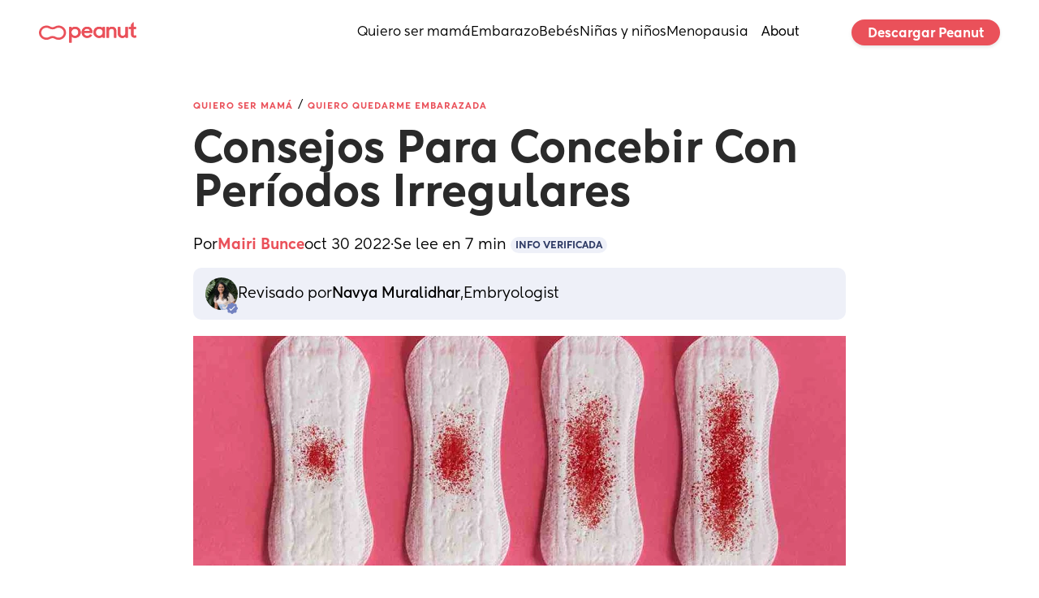

--- FILE ---
content_type: text/html; charset=utf-8
request_url: https://www.google.com/recaptcha/api2/aframe
body_size: 265
content:
<!DOCTYPE HTML><html><head><meta http-equiv="content-type" content="text/html; charset=UTF-8"></head><body><script nonce="ilE3u8Yzea1O2Nt43aLCrg">/** Anti-fraud and anti-abuse applications only. See google.com/recaptcha */ try{var clients={'sodar':'https://pagead2.googlesyndication.com/pagead/sodar?'};window.addEventListener("message",function(a){try{if(a.source===window.parent){var b=JSON.parse(a.data);var c=clients[b['id']];if(c){var d=document.createElement('img');d.src=c+b['params']+'&rc='+(localStorage.getItem("rc::a")?sessionStorage.getItem("rc::b"):"");window.document.body.appendChild(d);sessionStorage.setItem("rc::e",parseInt(sessionStorage.getItem("rc::e")||0)+1);localStorage.setItem("rc::h",'1768960940809');}}}catch(b){}});window.parent.postMessage("_grecaptcha_ready", "*");}catch(b){}</script></body></html>

--- FILE ---
content_type: application/javascript; charset=utf-8
request_url: https://www.peanut-app.io/api-preload/es/blog/concebir-con-periodos-irregulares.js?v=1
body_size: 7467
content:

      window.__WEWEB_BLOG_DATA__ = {"title":"Consejos Para Concebir Con Períodos Irregulares | Peanut","status":"active","slug":"blog/concebir-con-periodos-irregulares","path":"blog/concebir-con-periodos-irregulares","locale":"es","heading":"Consejos Para Concebir Con Períodos Irregulares","meta_description":"Frustrante, pero nada es imposible.","meta_title":"Consejos Para Concebir Con Períodos Irregulares | Peanut","summary":"<p>Frustrante, pero nada es imposible.</p>\n","i18n_pages":{"en":"blog/conceiving-with-irregular-periods","es":"blog/concebir-con-periodos-irregulares"},"id":2246,"language":"es","canonical_link":null,"body":"<p>Si te preguntas cómo quedar embarazada con períodos irregulares, no estás sola.</p>\n<p>Incluso si los libros de texto nos hicieran creer que todas las mujeres tienen un ciclo infalible de 28 días, eso solo es cierto para aproximadamente el <a href=\"https://www.obgproject.com/2019/09/13/what-percentage-of-women-actually-have-a-28-day-cycle/\">13% de mujeres</a>.</p>\n<p>Tratar de concebir con períodos irregulares puede ser un camino frustrante, pero hay esperanzas.</p>\n<p>Así que echemos un vistazo a las cosas que vinculan los ciclos irregulares con la fertilidad, y preguntemos qué puedes hacer para aumentar tus posibilidades de quedar embarazada cada mes.</p>\n<p><strong>En este articulo:</strong> 📝<br />\n<code>toc:{n}</code></p>\n<p><code>spacer</code></p>\n<h2>¿Es más difícil concebir con períodos irregulares?</h2>\n<p>Vamos a empezar con las malas noticias.</p>\n<p>Sí, es más difícil quedar embarazada con ciclos irregulares.</p>\n<p>Pero retrocedamos un minuto y asegurémonos de que tu ciclo sea realmente irregular.</p>\n<p>Según los médicos, un ciclo entre 24 y 38 días se considera normal, y un par de días de diferencia de vez en cuando no es motivo de preocupación.</p>\n<p>Si tienes un período regular pero no coincide con el ciclo de 28 días que usan la mayoría de las calculadoras de fertilidad, aún puedes predecir fácilmente tu fecha de ovulación con un poco de seguimiento y un poco de matemática.</p>\n<p>Comienza haciendo un seguimiento del período durante unos meses para ver cuánto tiempo suele durar.</p>\n<p>Luego resta 14 días de la duración total de tu ciclo.</p>\n<p>Esto se debe a que la mayoría de las mujeres con períodos regulares, independientemente de la duración de su ciclo, generalmente ovulan unos 14 días antes de que llegue su período.</p>\n<p>Por lo tanto, si tu ciclo dura alrededor de 38 días de manera constante, puedes predecir que ovularás alrededor del día 24.</p>\n<p>Si tu ciclo dura 24 días, probablemente ovules alrededor del día 10.</p>\n<p>El verdadero desafío surge si tu período es realmente irregular.</p>\n<p>Si tu ciclo dura menos de 24 días, más de 38 días o varía significativamente de un mes a otro, técnicamente tienes períodos irregulares y será más difícil predecir la ovulación.</p>\n<p>¿La conclusión?</p>\n<p>Si es más difícil predecir cuándo estás ovulando, es más difícil programar las relaciones sexuales, razón por la cual generalmente toma más tiempo quedar embarazada con ciclos irregulares.</p>\n<p><code>spacer</code></p>\n<h2>¿Qué causa los períodos irregulares?</h2>\n<p>Hay tantas cosas que pueden afectar tu ciclo, desde el estrés hasta la lactancia, los viajes y la enfermedad.</p>\n<p>A veces es un único problema, pero si haces un seguimiento de tu ciclo durante varios meses y notas que a menudo dura menos de 24 días, más de 38 días o que oscila entre dos extremos, probablemente podamos decir que tienes períodos irregulares.</p>\n<p>Además, muchas de las condiciones que pueden estar detrás de un ciclo irregular pueden dificultar el embarazo.</p>\n<p>Pero antes de que entremos en pánico, recordemos que:</p>\n<ol>\n<li>No estás sola, y estas condiciones son más comunes de lo que mucha gente cree.<br />\n<code>spacer</code></li>\n<li>Con análisis de sangre, exámenes laparoscópicos y ultrasonidos, el diagnóstico y el tratamiento son muy posibles.<br />\n<code>spacer</code></li>\n<li>Cuando se conocen los condicionantes, el embarazo es una meta muy realista para muchas mujeres.</li>\n</ol>\n<p>La mayoría de las condiciones que causan ciclos irregulares y dificultan el embarazo implican un desequilibrio en las hormonas que controlan la ovulación.</p>\n<h3><em>SOP (Sindrome de Ovario Poliquistico)</em></h3>\n<p>Esto significa que se desarrollan quistes llenos de líquido en los ovarios, lo que puede impedir que se liberen óvulos sanos.</p>\n<p>La condición también puede hacer que tus niveles de estrógeno sean erráticos, por lo que eres fértil en momentos impredecibles.</p>\n<p>Hay más información sobre <a href=\"https://www.peanut-app.io/blog/getting-pregnant-with-pcos\">cómo quedar embarazada con SOP y períodos irregulares aquí</a>.</p>\n<p><code>spacer</code></p>\n<h3><em>Endometriosis ([también conocida como Endo)</em></h3>\n<p>Es una afección dolorosa en la que el tejido que debería formar el revestimiento de la matriz crece en otra parte del cuerpo.</p>\n<p>Diferentes aspectos de esta afección pueden hacer que sea más difícil <a href=\"https://www.peanut-app.io/es/blog/como-quedar-embarazada\">quedar embarazada</a>: cambios hormonales, parches de tejido endometrial que bloquean las trompas de Falopio o aumento de la inflamación en diferentes partes del cuerpo que tienen un efecto colateral.</p>\n<p><code>spacer</code></p>\n<h3><em>Tiroides hiperactiva o hipoactiva</em></h3>\n<p>La tiroides es en parte responsable de producir las hormonas que regulan la ovulación.</p>\n<p>Si no produces el equilibrio correcto de estas hormonas, puede afectar tus posibilidades de quedar embarazada.</p>\n<p><code>spacer</code></p>\n<h3><em>La insulina</em>*</h3>\n<p>Cuando se vuelve más difícil para tu cuerpo absorber la glucosa,los niveles de azúcar en la sangre se mantienen constantemente altos.</p>\n<p>Esto a su vez significa que tu cuerpo comienza a producir menos estrógeno, lo cual es esencial para la ovulación.</p>\n<p><code>spacer</code></p>\n<p>Lo primero a tener en cuenta es que hay algunas cosas que pueden ayudar a controlar estas condiciones sin medicamentos:</p>\n<ul>\n<li>Perder peso</li>\n<li>Evitar ciertos grupos de alimentos que desencadenan los síntomas</li>\n<li>Incluir más ejercicio (especialmente entrenamiento de fuerza) en la rutina semanal</li>\n</ul>\n<p>Pero no hace falta decir que debes intentar hacer estos cambios a tu estilo de vida <em>además</em> de consultar a tu médico y medicarte, si lo necesitas.</p>\n<p><code>spacer</code></p>\n<h2>¿Cómo puedo quedar embarazada rápido con períodos irregulares?</h2>\n<p>Desafortunadamente, no podemos garantizar una concepción rápida con períodos irregulares, ¡o incluso con períodos regulares, en todo caso!</p>\n<p>Pero aquí hay algunos pasos que puedes seguir para aumentar tus posibilidades de quedar embarazada cada mes.</p>\n<p><em>Averigua cuándo estás ovulando</em></p>\n<p>Este suele ser el primer consejo para cualquiera que esté intentando concebir, pero ¿cómo saber cuándo estás ovulando si tienes períodos irregulares?</p>\n<p>La información es poder, y es útil comenzar a hacer un seguimiento de los síntomas tan pronto como sea posible.</p>\n<p>En casa, podrías probar estas cosas para conocer tu cuerpo:</p>\n<ul>\n<li>Identifica cuando tengas dolor de ovario (especialmente en un lado). Esto <em>puede</em> ser causado por quistes, pero también es una señal de ovulación para aproximadamente<a href=\"https://my.clevelandclinic.org/health/diseases/9134-ovulation-pain-mittelschmerz\"> el 40% de mujeres</a>.<br />\n<code>spacer</code></li>\n<li>Revisa tu moco cervical. Cuando estés ovulando, el moco debería ser más claro y elástico, un poco como la clara de huevo.<br />\n<code>spacer</code></li>\n<li>Comprueba <a href=\"https://www.peanut-app.io/blog/cervix-position\">la posición de tu cuello uterino</a>. Puede sentir su cuello uterino como el pequeño músculo en forma de rosquilla en la parte superior de su vagina. Es más alto, más suave y más abierto en el momento de la ovulación.<br />\n<code>spacer</code></li>\n<li>Realiza un seguimiento de tu temperatura corporal basal (es decir, la temperatura de tu cuerpo inmediatamente después de despertar). Debería estar un poco más baja durante unos días cercanos a la mitad del ciclo y luego aumenta repentinamente el día que ovulas.</li>\n</ul>\n<p>El uso de tests de ovulación <em>es</em> una opción, pero pueden ser costosos si tienes que realizar la prueba más de un par de días al mes, y las condiciones como el SOP pueden, desafortunadamente, causar falsos positivos.</p>\n<p>Si has probado estos consejos durante unos meses y aún no logras determinar cuándo ovulas, la única forma de saber con certeza cuándo ovulas es con análisis de sangre y una ecografía.</p>\n<p>Esta exploración verifica cómo se están desarrollando los óvulos y mide qué tan grueso es el revestimiento del útero.</p>\n<p><code>spacer</code></p>\n<h2>Cómo concebir con períodos irregulares</h2>\n<p>En primer lugar, si ya sabes que tienes una afección como SOP o endometriosis, no es descabellado programar una cita con el médico al comenzar a intentar concebir para hacer un plan.</p>\n<p>Y también debes reservar una cita si has estado tratando de concebir durante 12 meses sin éxito (o seis meses, si tienes más de 35 años).</p>\n<p>El primer consejo probablemente sea tener relaciones sexuales con regularidad (por ejemplo, cada dos días) a lo largo de tu ciclo, para asegurarte de cubrir los días en los que eres fértil, sean cuando sean.</p>\n<p>Los medicamentos para la fertilidad también pueden ser una opción.</p>\n<p>Dependiendo de tu situación, tu médico puede recetar Clomid, una tableta oral, para alentar a tu cuerpo a producir hormonas estimulantes de la fertilidad, o puede que inyecte estas hormonas directamente en tu cuerpo.</p>\n<p>Ambos medicamentos aumentan sus posibilidades de quedar embarazada cada mes.</p>\n<p><code>spacer</code></p>\n<p>Incluso si tu cuerpo es un reloj suizo, intentar concebir puede ser difícil.</p>\n<p>Y el viaje puede ser aún más agobiante si estás TTC con períodos irregulares.</p>\n<p>Hablar ayuda, y no estás sola.</p>\n<p>La <a href=\"https://www.peanut-app.io/es/descargar\">comunidad de Peanut</a> siempre está ahí si necesitas una amiga en el camino.</p>\n<p><code>spacer</code></p>\n","markdown":"Si te preguntas cómo quedar embarazada con períodos irregulares, no estás sola.\n\nIncluso si los libros de texto nos hicieran creer que todas las mujeres tienen un ciclo infalible de 28 días, eso solo es cierto para aproximadamente el [13% de mujeres](https://www.obgproject.com/2019/09/13/what-percentage-of-women-actually-have-a-28-day-cycle/).\n\nTratar de concebir con períodos irregulares puede ser un camino frustrante, pero hay esperanzas.\n\nAsí que echemos un vistazo a las cosas que vinculan los ciclos irregulares con la fertilidad, y preguntemos qué puedes hacer para aumentar tus posibilidades de quedar embarazada cada mes.\n\n**En este articulo:** 📝\n`toc:{n}`\n\n`spacer`\n\n## ¿Es más difícil concebir con períodos irregulares?\nVamos a empezar con las malas noticias.\n\nSí, es más difícil quedar embarazada con ciclos irregulares.\n\nPero retrocedamos un minuto y asegurémonos de que tu ciclo sea realmente irregular.\n\nSegún los médicos, un ciclo entre 24 y 38 días se considera normal, y un par de días de diferencia de vez en cuando no es motivo de preocupación.\n\nSi tienes un período regular pero no coincide con el ciclo de 28 días que usan la mayoría de las calculadoras de fertilidad, aún puedes predecir fácilmente tu fecha de ovulación con un poco de seguimiento y un poco de matemática.\n\nComienza haciendo un seguimiento del período durante unos meses para ver cuánto tiempo suele durar.\n\nLuego resta 14 días de la duración total de tu ciclo.\n\nEsto se debe a que la mayoría de las mujeres con períodos regulares, independientemente de la duración de su ciclo, generalmente ovulan unos 14 días antes de que llegue su período.\n\nPor lo tanto, si tu ciclo dura alrededor de 38 días de manera constante, puedes predecir que ovularás alrededor del día 24.\n\nSi tu ciclo dura 24 días, probablemente ovules alrededor del día 10.\n\nEl verdadero desafío surge si tu período es realmente irregular.\n\nSi tu ciclo dura menos de 24 días, más de 38 días o varía significativamente de un mes a otro, técnicamente tienes períodos irregulares y será más difícil predecir la ovulación.\n\n¿La conclusión?\n\nSi es más difícil predecir cuándo estás ovulando, es más difícil programar las relaciones sexuales, razón por la cual generalmente toma más tiempo quedar embarazada con ciclos irregulares.\n\n`spacer`\n\n## ¿Qué causa los períodos irregulares?\nHay tantas cosas que pueden afectar tu ciclo, desde el estrés hasta la lactancia, los viajes y la enfermedad.\n\nA veces es un único problema, pero si haces un seguimiento de tu ciclo durante varios meses y notas que a menudo dura menos de 24 días, más de 38 días o que oscila entre dos extremos, probablemente podamos decir que tienes períodos irregulares.\n\nAdemás, muchas de las condiciones que pueden estar detrás de un ciclo irregular pueden dificultar el embarazo.\n\nPero antes de que entremos en pánico, recordemos que:\n\n1. No estás sola, y estas condiciones son más comunes de lo que mucha gente cree.\n`spacer`\n2. Con análisis de sangre, exámenes laparoscópicos y ultrasonidos, el diagnóstico y el tratamiento son muy posibles.\n`spacer`\n3. Cuando se conocen los condicionantes, el embarazo es una meta muy realista para muchas mujeres.\n\nLa mayoría de las condiciones que causan ciclos irregulares y dificultan el embarazo implican un desequilibrio en las hormonas que controlan la ovulación.\n\n### *SOP (Sindrome de Ovario Poliquistico)*\nEsto significa que se desarrollan quistes llenos de líquido en los ovarios, lo que puede impedir que se liberen óvulos sanos.\n\nLa condición también puede hacer que tus niveles de estrógeno sean erráticos, por lo que eres fértil en momentos impredecibles.\n\nHay más información sobre [cómo quedar embarazada con SOP y períodos irregulares aquí](https://www.peanut-app.io/blog/getting-pregnant-with-pcos).\n\n`spacer`\n\n### *Endometriosis ([también conocida como Endo)*\nEs una afección dolorosa en la que el tejido que debería formar el revestimiento de la matriz crece en otra parte del cuerpo.\n\nDiferentes aspectos de esta afección pueden hacer que sea más difícil [quedar embarazada](https://www.peanut-app.io/es/blog/como-quedar-embarazada): cambios hormonales, parches de tejido endometrial que bloquean las trompas de Falopio o aumento de la inflamación en diferentes partes del cuerpo que tienen un efecto colateral.\n\n`spacer`\n\n### *Tiroides hiperactiva o hipoactiva*\nLa tiroides es en parte responsable de producir las hormonas que regulan la ovulación.\n\nSi no produces el equilibrio correcto de estas hormonas, puede afectar tus posibilidades de quedar embarazada.\n\n`spacer`\n\n### *La insulina**\nCuando se vuelve más difícil para tu cuerpo absorber la glucosa,los niveles de azúcar en la sangre se mantienen constantemente altos.\n\nEsto a su vez significa que tu cuerpo comienza a producir menos estrógeno, lo cual es esencial para la ovulación.\n\n`spacer`\n\nLo primero a tener en cuenta es que hay algunas cosas que pueden ayudar a controlar estas condiciones sin medicamentos:\n\n- Perder peso\n- Evitar ciertos grupos de alimentos que desencadenan los síntomas\n- Incluir más ejercicio (especialmente entrenamiento de fuerza) en la rutina semanal\n\nPero no hace falta decir que debes intentar hacer estos cambios a tu estilo de vida _además_ de consultar a tu médico y medicarte, si lo necesitas.\n\n`spacer`\n\n## ¿Cómo puedo quedar embarazada rápido con períodos irregulares?\nDesafortunadamente, no podemos garantizar una concepción rápida con períodos irregulares, ¡o incluso con períodos regulares, en todo caso!\n\nPero aquí hay algunos pasos que puedes seguir para aumentar tus posibilidades de quedar embarazada cada mes.\n\n_Averigua cuándo estás ovulando_\n\nEste suele ser el primer consejo para cualquiera que esté intentando concebir, pero ¿cómo saber cuándo estás ovulando si tienes períodos irregulares?\n\nLa información es poder, y es útil comenzar a hacer un seguimiento de los síntomas tan pronto como sea posible.\n\nEn casa, podrías probar estas cosas para conocer tu cuerpo:\n\n- Identifica cuando tengas dolor de ovario (especialmente en un lado). Esto _puede_ ser causado por quistes, pero también es una señal de ovulación para aproximadamente[ el 40% de mujeres](https://my.clevelandclinic.org/health/diseases/9134-ovulation-pain-mittelschmerz).\n`spacer`\n- Revisa tu moco cervical. Cuando estés ovulando, el moco debería ser más claro y elástico, un poco como la clara de huevo.\n`spacer`\n- Comprueba [la posición de tu cuello uterino](https://www.peanut-app.io/blog/cervix-position). Puede sentir su cuello uterino como el pequeño músculo en forma de rosquilla en la parte superior de su vagina. Es más alto, más suave y más abierto en el momento de la ovulación.\n`spacer`\n- Realiza un seguimiento de tu temperatura corporal basal (es decir, la temperatura de tu cuerpo inmediatamente después de despertar). Debería estar un poco más baja durante unos días cercanos a la mitad del ciclo y luego aumenta repentinamente el día que ovulas.\n\nEl uso de tests de ovulación _es_ una opción, pero pueden ser costosos si tienes que realizar la prueba más de un par de días al mes, y las condiciones como el SOP pueden, desafortunadamente, causar falsos positivos.\n\nSi has probado estos consejos durante unos meses y aún no logras determinar cuándo ovulas, la única forma de saber con certeza cuándo ovulas es con análisis de sangre y una ecografía.\n\nEsta exploración verifica cómo se están desarrollando los óvulos y mide qué tan grueso es el revestimiento del útero.\n\n`spacer`\n\n## Cómo concebir con períodos irregulares\nEn primer lugar, si ya sabes que tienes una afección como SOP o endometriosis, no es descabellado programar una cita con el médico al comenzar a intentar concebir para hacer un plan.\n\nY también debes reservar una cita si has estado tratando de concebir durante 12 meses sin éxito (o seis meses, si tienes más de 35 años).\n\nEl primer consejo probablemente sea tener relaciones sexuales con regularidad (por ejemplo, cada dos días) a lo largo de tu ciclo, para asegurarte de cubrir los días en los que eres fértil, sean cuando sean.\n\nLos medicamentos para la fertilidad también pueden ser una opción.\n\nDependiendo de tu situación, tu médico puede recetar Clomid, una tableta oral, para alentar a tu cuerpo a producir hormonas estimulantes de la fertilidad, o puede que inyecte estas hormonas directamente en tu cuerpo.\n\nAmbos medicamentos aumentan sus posibilidades de quedar embarazada cada mes.\n\n`spacer`\n\nIncluso si tu cuerpo es un reloj suizo, intentar concebir puede ser difícil.\n\nY el viaje puede ser aún más agobiante si estás TTC con períodos irregulares.\n\nHablar ayuda, y no estás sola.\n\nLa [comunidad de Peanut](https://www.peanut-app.io/es/descargar) siempre está ahí si necesitas una amiga en el camino.\n\n`spacer`","flags":["medical"],"published_at":"2022-10-30T12:17:00Z","tag":{"id":6,"name":"Trying to Conceive","title":"Trying to Conceive - Tips & Advice from Peanut","meta_description":"Everything you need to know about getting pregnant. Expert articles, helpful tips, honest experiences, and so much more.","created_at":"2021-02-16T07:30:19.048Z","updated_at":"2021-02-18T15:47:46.713Z"},"hero_image_url":"https://peanutweb-production.b-cdn.net/stored-image/{width}/1fizn-eab417.jpg?ow=1200&oh=625","cover_image_url":"https://peanutweb-production.b-cdn.net/stored-image/{width}/2d2p8-xwu4y5.jpg?ow=1200&oh=452","est_read_time":7,"updated_at":"2024-03-28T15:54:30Z","references":[],"fact_checked":true,"author":{"name":"Mairi Bunce","avatar_url":"https://peanutweb-production.b-cdn.net/stored-image/{width}/1fi7v-nw4bgv.jpg?ow=1781&oh=1780"},"written_by":{"title":"Mairi Bunce","status":"active","slug":"author/mairi-bunce","path":"/author/mairi-bunce","locale":"en","heading":"Mairi Bunce","meta_description":"Mairi is a Scottish content writer living in central Europe.","meta_title":"Mairi Bunce - Content Writer | Peanut Author","summary":"Mairi is a Scottish content writer living in central Europe.","i18n_pages":{"en":"author/mairi-bunce"},"id":2973,"language":"en","canonical_link":null,"body":"<p>Mairi (she/her) is a Scottish content writer living in central Europe.</p>\n<p>She splits her time between copywriting and teaching, running Kindergarten English classes and community-building music groups for babies and their grown-ups.</p>\n<p>She is outnumbered by three young children of her own.</p>\n<p><code>spacer</code></p>\n<h2>Fun facts about Mairi</h2>\n<ul>\n<li>I once made a dinosaur birthday cake that was so ridiculous it got me an audition for the Great British Bake Off<br />\n<code>spacer</code></li>\n<li>I spent my first years of school on a Scottish island that was mainly accessible by a 14-hour ferry ride<br />\n<code>spacer</code></li>\n<li>My first paid editing job was a photography book about the art of carving radishes.</li>\n</ul>\n<p><code>spacer</code></p>\n<h2>Education</h2>\n<ul>\n<li>MA in English Literature at the University of St Andrews<br />\n<code>spacer</code></li>\n<li>Certificate of English Language Teaching to Adults at British Study Centres<br />\n<code>spacer</code></li>\n<li>Montessori Early Childhood and Language from the International Montessori Institute in Barcelona</li>\n</ul>\n<p><code>spacer</code></p>\n<h2>Work Experience</h2>\n<p>Mairi has used her expertise in both writing and teaching English in a range of roles, from teaching kindergarten in Vienna to working as an English Language Assistant. More recently, her love of writing has led her to freelance content writing.</p>\n<p><code>spacer</code></p>\n","markdown":"Mairi (she/her) is a Scottish content writer living in central Europe.\n\nShe splits her time between copywriting and teaching, running Kindergarten English classes and community-building music groups for babies and their grown-ups.\n\nShe is outnumbered by three young children of her own.\n\n`spacer`\n\n## Fun facts about Mairi\n- I once made a dinosaur birthday cake that was so ridiculous it got me an audition for the Great British Bake Off\n`spacer`\n- I spent my first years of school on a Scottish island that was mainly accessible by a 14-hour ferry ride\n`spacer`\n- My first paid editing job was a photography book about the art of carving radishes. \n\n`spacer`\n\n## Education\n- MA in English Literature at the University of St Andrews\n`spacer`\n- Certificate of English Language Teaching to Adults at British Study Centres\n`spacer`\n- Montessori Early Childhood and Language from the International Montessori Institute in Barcelona\n\n`spacer`\n\n## Work Experience \nMairi has used her expertise in both writing and teaching English in a range of roles, from teaching kindergarten in Vienna to working as an English Language Assistant. More recently, her love of writing has led her to freelance content writing.\n\n`spacer`","flags":[],"job_title":"Content Writer","photo_url":"https://peanutweb-production.b-cdn.net/stored-image/{width}/290jg-4lxh4t.jpg?ow=200&oh=200","email":null,"linkedin_url":null,"medical_expert":false,"name":"Mairi Bunce","personal_url":null,"phone_number":null,"workplace_url":null,"peanut_group_url":null,"author_id":"af3bc80b-25ca-4e76-8273-6b1e6af15dab","medical_specialities":[]},"reviewed_by":{"title":"Navya Muralidhar","status":"active","slug":"author/navya-muralidhar","path":"/author/navya-muralidhar","locale":"en","heading":"Navya Muralidhar","meta_description":"Embryologist by degree, an educator by heart! Navya is a writer who loves deconstructing the complex, into fun, educational and informative articles.","meta_title":"Navya Muralidhar - MSc in Clinical Embryology & Embryologist | Peanut","summary":"Fertility, fertility treatments, pregnancy development","i18n_pages":{"en":"author/navya-muralidhar"},"id":2981,"language":"en","canonical_link":null,"body":"<p>Embryologist by degree, an educator by heart!</p>\n<p>Navya started her career working hands-on in embryology, where she often saw patients struggle to understand the IVF process or hold back from asking the questions they really wanted to.</p>\n<p>That is where her passion for breaking down fertility topics began, helping people feel more informed and confident about their own journeys.</p>\n<p>With her previous experience in marketing, Navya found the perfect way to bring her two worlds together. She stepped into the world of femtech and healthcare, using her skills to make fertility topics more approachable and accessible.</p>\n<p>She now works at Amilis, working to make fertility testing available to more people across the UK.</p>\n<p>Navya’s also the host of the podcast, <a href=\"https://podcasters.spotify.com/pod/show/all-things-ivf\">All Things IVF</a>, where she demystifies the world of IVF, busting myths and answering your burning questions.</p>\n<p><code>spacer</code></p>\n<h2>Fun facts about Navya</h2>\n<p>Given her loyalty to coffee, when not writing, you can always find her sketching comics at her favorite cafe! In fact, here’s where all her <a href=\"https://www.instagram.com/embryopedia/?hl=en\">comics are posted</a> (PS: They’re fertility-related, and cute!)</p>\n<p><code>spacer</code></p>\n<h2>Education</h2>\n<p>Bachelors in Genetics, Masters in Clinical Embryology</p>\n<p><code>spacer</code></p>\n<h2>Work Experience</h2>\n<p>Worked as a content marketer, and writer for over 4 years.</p>\n<p>Entered the medical field for a change and to gain exposure in the vast field of reproductive science!</p>\n<p><code>spacer</code></p>\n<h3>Careers highlights</h3>\n<p>Making the switch from working in an IVF lab to making an impact in the femtech space.</p>\n<p><code>spacer</code></p>\n<h2>Publications</h2>\n<ul>\n<li><a href=\"https://www.researchgate.net/publication/344262846_Cytoprotective_effect_of_the_drug_diosmin_on_aberrated_mice_a_baseline_study\">Cytoprotective effect of the drug diosmin on aberrated mice: a baseline study</a> (2020)<br />\n<code>spacer</code></li>\n<li><a href=\"https://www.researchgate.net/publication/366119804_JSS_Thesis-_Comparision_of_IVF_ICSI_outcomes_in_Diabetic_vs_Non_Diabetic_population\">Comparision of IVF ICSI outcomes in Diabetic vs Non Diabetic population</a> (2022)</li>\n</ul>\n","markdown":"Embryologist by degree, an educator by heart!\n\nNavya started her career working hands-on in embryology, where she often saw patients struggle to understand the IVF process or hold back from asking the questions they really wanted to. \n\nThat is where her passion for breaking down fertility topics began, helping people feel more informed and confident about their own journeys.\n\nWith her previous experience in marketing, Navya found the perfect way to bring her two worlds together. She stepped into the world of femtech and healthcare, using her skills to make fertility topics more approachable and accessible.\n\nShe now works at Amilis, working to make fertility testing available to more people across the UK. \n\nNavya's also the host of the podcast, [All Things IVF](https://podcasters.spotify.com/pod/show/all-things-ivf), where she demystifies the world of IVF, busting myths and answering your burning questions.\n\n`spacer`\n\n## Fun facts about Navya\nGiven her loyalty to coffee, when not writing, you can always find her sketching comics at her favorite cafe! In fact, here’s where all her [comics are posted](https://www.instagram.com/embryopedia/?hl=en) (PS: They’re fertility-related, and cute!)\n\n`spacer`\n\n## Education\nBachelors in Genetics, Masters in Clinical Embryology\n\n`spacer`\n\n## Work Experience\nWorked as a content marketer, and writer for over 4 years.\n\nEntered the medical field for a change and to gain exposure in the vast field of reproductive science!\n\n`spacer`\n\n### Careers highlights\nMaking the switch from working in an IVF lab to making an impact in the femtech space.\n\n`spacer`\n\n## Publications\n - [Cytoprotective effect of the drug diosmin on aberrated mice: a baseline study](https://www.researchgate.net/publication/344262846_Cytoprotective_effect_of_the_drug_diosmin_on_aberrated_mice_a_baseline_study) (2020)\n`spacer`\n- [Comparision of IVF ICSI outcomes in Diabetic vs Non Diabetic population](https://www.researchgate.net/publication/366119804_JSS_Thesis-_Comparision_of_IVF_ICSI_outcomes_in_Diabetic_vs_Non_Diabetic_population) (2022)","flags":[],"job_title":"Embryologist","photo_url":"https://peanutweb-production.b-cdn.net/stored-image/{width}/3hlda-spdvqc.jpg?ow=2779&oh=2779","email":null,"linkedin_url":"https://www.linkedin.com/in/navya-muralidhar/","medical_expert":true,"name":"Navya Muralidhar","personal_url":"https://embryopedia.info/","phone_number":null,"workplace_url":null,"peanut_group_url":null,"author_id":"5e533456-db30-4e74-95ed-3de1ea32ff43","medical_specialities":[]},"topic":{"id":44,"name":"Quiero ser mamá","slug":"quiero-ser-mama"},"subtopic":{"id":46,"name":"Quiero quedarme embarazada","slug":"quiero-ser-mama/quiero-quedarme-embarazada"}};
      (function preloadHeroImage() {
        try {
          var href = "https://peanutweb-production.b-cdn.net/stored-image/804/1fizn-eab417.webp?ow=1200&oh=625";
          if (!href) return;
          var link = document.createElement('link');
          link.rel = 'preload';
          link.as = 'image';
          link.href = href;
          document.head.appendChild(link);
        } catch (e) {}
      })();
    

--- FILE ---
content_type: application/javascript; charset=utf-8
request_url: https://www.peanut-app.io/assets/wwElement-DfArHPg8.js
body_size: 15643
content:
var Ve=Object.defineProperty;var Je=(a,e,t)=>e in a?Ve(a,e,{enumerable:!0,configurable:!0,writable:!0,value:t}):a[e]=t;var z=(a,e,t)=>Je(a,typeof e!="symbol"?e+"":e,t);import{_ as et,c as ze,o as ve,h as tt,j as nt}from"./53b48eb5-76d0-4f6e-8e5c-efb07e5df311-B2L7rBzK.js";function fe(){return{async:!1,breaks:!1,extensions:null,gfm:!0,hooks:null,pedantic:!1,renderer:null,silent:!1,tokenizer:null,walkTokens:null}}let Z=fe();function Ae(a){Z=a}const Le=/[&<>"']/,it=new RegExp(Le.source,"g"),Ce=/[<>"']|&(?!(#\d{1,7}|#[Xx][a-fA-F0-9]{1,6}|\w+);)/,ot=new RegExp(Ce.source,"g"),rt={"&":"&amp;","<":"&lt;",">":"&gt;",'"':"&quot;","'":"&#39;"},$e=a=>rt[a];function I(a,e){if(e){if(Le.test(a))return a.replace(it,$e)}else if(Ce.test(a))return a.replace(ot,$e);return a}const st=/(^|[^\[])\^/g;function y(a,e){let t=typeof a=="string"?a:a.source;e=e||"";const n={replace:(i,o)=>{let r=typeof o=="string"?o:o.source;return r=r.replace(st,"$1"),t=t.replace(i,r),n},getRegex:()=>new RegExp(t,e)};return n}function Te(a){try{a=encodeURI(a).replace(/%25/g,"%")}catch{return null}return a}const X={exec:()=>null};function Ee(a,e){const t=a.replace(/\|/g,(o,r,s)=>{let l=!1,u=r;for(;--u>=0&&s[u]==="\\";)l=!l;return l?"|":" |"}),n=t.split(/ \|/);let i=0;if(n[0].trim()||n.shift(),n.length>0&&!n[n.length-1].trim()&&n.pop(),e)if(n.length>e)n.splice(e);else for(;n.length<e;)n.push("");for(;i<n.length;i++)n[i]=n[i].trim().replace(/\\\|/g,"|");return n}function D(a,e,t){const n=a.length;if(n===0)return"";let i=0;for(;i<n&&a.charAt(n-i-1)===e;)i++;return a.slice(0,n-i)}function lt(a,e){if(a.indexOf(e[1])===-1)return-1;let t=0;for(let n=0;n<a.length;n++)if(a[n]==="\\")n++;else if(a[n]===e[0])t++;else if(a[n]===e[1]&&(t--,t<0))return n;return-1}function Se(a,e,t,n){const i=e.href,o=e.title?I(e.title):null,r=a[1].replace(/\\([\[\]])/g,"$1");if(a[0].charAt(0)!=="!"){n.state.inLink=!0;const s={type:"link",raw:t,href:i,title:o,text:r,tokens:n.inlineTokens(r)};return n.state.inLink=!1,s}return{type:"image",raw:t,href:i,title:o,text:I(r)}}function at(a,e){const t=a.match(/^(\s+)(?:```)/);if(t===null)return e;const n=t[1];return e.split(`
`).map(i=>{const o=i.match(/^\s+/);if(o===null)return i;const[r]=o;return r.length>=n.length?i.slice(n.length):i}).join(`
`)}class oe{constructor(e){z(this,"options");z(this,"rules");z(this,"lexer");this.options=e||Z}space(e){const t=this.rules.block.newline.exec(e);if(t&&t[0].length>0)return{type:"space",raw:t[0]}}code(e){const t=this.rules.block.code.exec(e);if(t){const n=t[0].replace(/^(?: {1,4}| {0,3}\t)/gm,"");return{type:"code",raw:t[0],codeBlockStyle:"indented",text:this.options.pedantic?n:D(n,`
`)}}}fences(e){const t=this.rules.block.fences.exec(e);if(t){const n=t[0],i=at(n,t[3]||"");return{type:"code",raw:n,lang:t[2]?t[2].trim().replace(this.rules.inline.anyPunctuation,"$1"):t[2],text:i}}}heading(e){const t=this.rules.block.heading.exec(e);if(t){let n=t[2].trim();if(/#$/.test(n)){const i=D(n,"#");(this.options.pedantic||!i||/ $/.test(i))&&(n=i.trim())}return{type:"heading",raw:t[0],depth:t[1].length,text:n,tokens:this.lexer.inline(n)}}}hr(e){const t=this.rules.block.hr.exec(e);if(t)return{type:"hr",raw:D(t[0],`
`)}}blockquote(e){const t=this.rules.block.blockquote.exec(e);if(t){let n=D(t[0],`
`).split(`
`),i="",o="";const r=[];for(;n.length>0;){let s=!1;const l=[];let u;for(u=0;u<n.length;u++)if(/^ {0,3}>/.test(n[u]))l.push(n[u]),s=!0;else if(!s)l.push(n[u]);else break;n=n.slice(u);const h=l.join(`
`),p=h.replace(/\n {0,3}((?:=+|-+) *)(?=\n|$)/g,`
    $1`).replace(/^ {0,3}>[ \t]?/gm,"");i=i?`${i}
${h}`:h,o=o?`${o}
${p}`:p;const b=this.lexer.state.top;if(this.lexer.state.top=!0,this.lexer.blockTokens(p,r,!0),this.lexer.state.top=b,n.length===0)break;const w=r[r.length-1];if((w==null?void 0:w.type)==="code")break;if((w==null?void 0:w.type)==="blockquote"){const f=w,S=f.raw+`
`+n.join(`
`),A=this.blockquote(S);r[r.length-1]=A,i=i.substring(0,i.length-f.raw.length)+A.raw,o=o.substring(0,o.length-f.text.length)+A.text;break}else if((w==null?void 0:w.type)==="list"){const f=w,S=f.raw+`
`+n.join(`
`),A=this.list(S);r[r.length-1]=A,i=i.substring(0,i.length-w.raw.length)+A.raw,o=o.substring(0,o.length-f.raw.length)+A.raw,n=S.substring(r[r.length-1].raw.length).split(`
`);continue}}return{type:"blockquote",raw:i,tokens:r,text:o}}}list(e){let t=this.rules.block.list.exec(e);if(t){let n=t[1].trim();const i=n.length>1,o={type:"list",raw:"",ordered:i,start:i?+n.slice(0,-1):"",loose:!1,items:[]};n=i?`\\d{1,9}\\${n.slice(-1)}`:`\\${n}`,this.options.pedantic&&(n=i?n:"[*+-]");const r=new RegExp(`^( {0,3}${n})((?:[	 ][^\\n]*)?(?:\\n|$))`);let s=!1;for(;e;){let l=!1,u="",h="";if(!(t=r.exec(e))||this.rules.block.hr.test(e))break;u=t[0],e=e.substring(u.length);let p=t[2].split(`
`,1)[0].replace(/^\t+/,W=>" ".repeat(3*W.length)),b=e.split(`
`,1)[0],w=!p.trim(),f=0;if(this.options.pedantic?(f=2,h=p.trimStart()):w?f=t[1].length+1:(f=t[2].search(/[^ ]/),f=f>4?1:f,h=p.slice(f),f+=t[1].length),w&&/^[ \t]*$/.test(b)&&(u+=b+`
`,e=e.substring(b.length+1),l=!0),!l){const W=new RegExp(`^ {0,${Math.min(3,f-1)}}(?:[*+-]|\\d{1,9}[.)])((?:[ 	][^\\n]*)?(?:\\n|$))`),V=new RegExp(`^ {0,${Math.min(3,f-1)}}((?:- *){3,}|(?:_ *){3,}|(?:\\* *){3,})(?:\\n+|$)`),E=new RegExp(`^ {0,${Math.min(3,f-1)}}(?:\`\`\`|~~~)`),O=new RegExp(`^ {0,${Math.min(3,f-1)}}#`),B=new RegExp(`^ {0,${Math.min(3,f-1)}}<(?:[a-z].*>|!--)`,"i");for(;e;){const j=e.split(`
`,1)[0];let k;if(b=j,this.options.pedantic?(b=b.replace(/^ {1,4}(?=( {4})*[^ ])/g,"  "),k=b):k=b.replace(/\t/g,"    "),E.test(b)||O.test(b)||B.test(b)||W.test(b)||V.test(b))break;if(k.search(/[^ ]/)>=f||!b.trim())h+=`
`+k.slice(f);else{if(w||p.replace(/\t/g,"    ").search(/[^ ]/)>=4||E.test(p)||O.test(p)||V.test(p))break;h+=`
`+b}!w&&!b.trim()&&(w=!0),u+=j+`
`,e=e.substring(j.length+1),p=k.slice(f)}}o.loose||(s?o.loose=!0:/\n[ \t]*\n[ \t]*$/.test(u)&&(s=!0));let S=null,A;this.options.gfm&&(S=/^\[[ xX]\] /.exec(h),S&&(A=S[0]!=="[ ] ",h=h.replace(/^\[[ xX]\] +/,""))),o.items.push({type:"list_item",raw:u,task:!!S,checked:A,loose:!1,text:h,tokens:[]}),o.raw+=u}o.items[o.items.length-1].raw=o.items[o.items.length-1].raw.trimEnd(),o.items[o.items.length-1].text=o.items[o.items.length-1].text.trimEnd(),o.raw=o.raw.trimEnd();for(let l=0;l<o.items.length;l++)if(this.lexer.state.top=!1,o.items[l].tokens=this.lexer.blockTokens(o.items[l].text,[]),!o.loose){const u=o.items[l].tokens.filter(p=>p.type==="space"),h=u.length>0&&u.some(p=>/\n.*\n/.test(p.raw));o.loose=h}if(o.loose)for(let l=0;l<o.items.length;l++)o.items[l].loose=!0;return o}}html(e){const t=this.rules.block.html.exec(e);if(t)return{type:"html",block:!0,raw:t[0],pre:t[1]==="pre"||t[1]==="script"||t[1]==="style",text:t[0]}}def(e){const t=this.rules.block.def.exec(e);if(t){const n=t[1].toLowerCase().replace(/\s+/g," "),i=t[2]?t[2].replace(/^<(.*)>$/,"$1").replace(this.rules.inline.anyPunctuation,"$1"):"",o=t[3]?t[3].substring(1,t[3].length-1).replace(this.rules.inline.anyPunctuation,"$1"):t[3];return{type:"def",tag:n,raw:t[0],href:i,title:o}}}table(e){const t=this.rules.block.table.exec(e);if(!t||!/[:|]/.test(t[2]))return;const n=Ee(t[1]),i=t[2].replace(/^\||\| *$/g,"").split("|"),o=t[3]&&t[3].trim()?t[3].replace(/\n[ \t]*$/,"").split(`
`):[],r={type:"table",raw:t[0],header:[],align:[],rows:[]};if(n.length===i.length){for(const s of i)/^ *-+: *$/.test(s)?r.align.push("right"):/^ *:-+: *$/.test(s)?r.align.push("center"):/^ *:-+ *$/.test(s)?r.align.push("left"):r.align.push(null);for(let s=0;s<n.length;s++)r.header.push({text:n[s],tokens:this.lexer.inline(n[s]),header:!0,align:r.align[s]});for(const s of o)r.rows.push(Ee(s,r.header.length).map((l,u)=>({text:l,tokens:this.lexer.inline(l),header:!1,align:r.align[u]})));return r}}lheading(e){const t=this.rules.block.lheading.exec(e);if(t)return{type:"heading",raw:t[0],depth:t[2].charAt(0)==="="?1:2,text:t[1],tokens:this.lexer.inline(t[1])}}paragraph(e){const t=this.rules.block.paragraph.exec(e);if(t){const n=t[1].charAt(t[1].length-1)===`
`?t[1].slice(0,-1):t[1];return{type:"paragraph",raw:t[0],text:n,tokens:this.lexer.inline(n)}}}text(e){const t=this.rules.block.text.exec(e);if(t)return{type:"text",raw:t[0],text:t[0],tokens:this.lexer.inline(t[0])}}escape(e){const t=this.rules.inline.escape.exec(e);if(t)return{type:"escape",raw:t[0],text:I(t[1])}}tag(e){const t=this.rules.inline.tag.exec(e);if(t)return!this.lexer.state.inLink&&/^<a /i.test(t[0])?this.lexer.state.inLink=!0:this.lexer.state.inLink&&/^<\/a>/i.test(t[0])&&(this.lexer.state.inLink=!1),!this.lexer.state.inRawBlock&&/^<(pre|code|kbd|script)(\s|>)/i.test(t[0])?this.lexer.state.inRawBlock=!0:this.lexer.state.inRawBlock&&/^<\/(pre|code|kbd|script)(\s|>)/i.test(t[0])&&(this.lexer.state.inRawBlock=!1),{type:"html",raw:t[0],inLink:this.lexer.state.inLink,inRawBlock:this.lexer.state.inRawBlock,block:!1,text:t[0]}}link(e){const t=this.rules.inline.link.exec(e);if(t){const n=t[2].trim();if(!this.options.pedantic&&/^</.test(n)){if(!/>$/.test(n))return;const r=D(n.slice(0,-1),"\\");if((n.length-r.length)%2===0)return}else{const r=lt(t[2],"()");if(r>-1){const l=(t[0].indexOf("!")===0?5:4)+t[1].length+r;t[2]=t[2].substring(0,r),t[0]=t[0].substring(0,l).trim(),t[3]=""}}let i=t[2],o="";if(this.options.pedantic){const r=/^([^'"]*[^\s])\s+(['"])(.*)\2/.exec(i);r&&(i=r[1],o=r[3])}else o=t[3]?t[3].slice(1,-1):"";return i=i.trim(),/^</.test(i)&&(this.options.pedantic&&!/>$/.test(n)?i=i.slice(1):i=i.slice(1,-1)),Se(t,{href:i&&i.replace(this.rules.inline.anyPunctuation,"$1"),title:o&&o.replace(this.rules.inline.anyPunctuation,"$1")},t[0],this.lexer)}}reflink(e,t){let n;if((n=this.rules.inline.reflink.exec(e))||(n=this.rules.inline.nolink.exec(e))){const i=(n[2]||n[1]).replace(/\s+/g," "),o=t[i.toLowerCase()];if(!o){const r=n[0].charAt(0);return{type:"text",raw:r,text:r}}return Se(n,o,n[0],this.lexer)}}emStrong(e,t,n=""){let i=this.rules.inline.emStrongLDelim.exec(e);if(!i||i[3]&&n.match(/[\p{L}\p{N}]/u))return;if(!(i[1]||i[2]||"")||!n||this.rules.inline.punctuation.exec(n)){const r=[...i[0]].length-1;let s,l,u=r,h=0;const p=i[0][0]==="*"?this.rules.inline.emStrongRDelimAst:this.rules.inline.emStrongRDelimUnd;for(p.lastIndex=0,t=t.slice(-1*e.length+r);(i=p.exec(t))!=null;){if(s=i[1]||i[2]||i[3]||i[4]||i[5]||i[6],!s)continue;if(l=[...s].length,i[3]||i[4]){u+=l;continue}else if((i[5]||i[6])&&r%3&&!((r+l)%3)){h+=l;continue}if(u-=l,u>0)continue;l=Math.min(l,l+u+h);const b=[...i[0]][0].length,w=e.slice(0,r+i.index+b+l);if(Math.min(r,l)%2){const S=w.slice(1,-1);return{type:"em",raw:w,text:S,tokens:this.lexer.inlineTokens(S)}}const f=w.slice(2,-2);return{type:"strong",raw:w,text:f,tokens:this.lexer.inlineTokens(f)}}}}codespan(e){const t=this.rules.inline.code.exec(e);if(t){let n=t[2].replace(/\n/g," ");const i=/[^ ]/.test(n),o=/^ /.test(n)&&/ $/.test(n);return i&&o&&(n=n.substring(1,n.length-1)),n=I(n,!0),{type:"codespan",raw:t[0],text:n}}}br(e){const t=this.rules.inline.br.exec(e);if(t)return{type:"br",raw:t[0]}}del(e){const t=this.rules.inline.del.exec(e);if(t)return{type:"del",raw:t[0],text:t[2],tokens:this.lexer.inlineTokens(t[2])}}autolink(e){const t=this.rules.inline.autolink.exec(e);if(t){let n,i;return t[2]==="@"?(n=I(t[1]),i="mailto:"+n):(n=I(t[1]),i=n),{type:"link",raw:t[0],text:n,href:i,tokens:[{type:"text",raw:n,text:n}]}}}url(e){var n;let t;if(t=this.rules.inline.url.exec(e)){let i,o;if(t[2]==="@")i=I(t[0]),o="mailto:"+i;else{let r;do r=t[0],t[0]=((n=this.rules.inline._backpedal.exec(t[0]))==null?void 0:n[0])??"";while(r!==t[0]);i=I(t[0]),t[1]==="www."?o="http://"+t[0]:o=t[0]}return{type:"link",raw:t[0],text:i,href:o,tokens:[{type:"text",raw:i,text:i}]}}}inlineText(e){const t=this.rules.inline.text.exec(e);if(t){let n;return this.lexer.state.inRawBlock?n=t[0]:n=I(t[0]),{type:"text",raw:t[0],text:n}}}}const ct=/^(?:[ \t]*(?:\n|$))+/,ht=/^((?: {4}| {0,3}\t)[^\n]+(?:\n(?:[ \t]*(?:\n|$))*)?)+/,ut=/^ {0,3}(`{3,}(?=[^`\n]*(?:\n|$))|~{3,})([^\n]*)(?:\n|$)(?:|([\s\S]*?)(?:\n|$))(?: {0,3}\1[~`]* *(?=\n|$)|$)/,G=/^ {0,3}((?:-[\t ]*){3,}|(?:_[ \t]*){3,}|(?:\*[ \t]*){3,})(?:\n+|$)/,pt=/^ {0,3}(#{1,6})(?=\s|$)(.*)(?:\n+|$)/,He=/(?:[*+-]|\d{1,9}[.)])/,Be=y(/^(?!bull |blockCode|fences|blockquote|heading|html)((?:.|\n(?!\s*?\n|bull |blockCode|fences|blockquote|heading|html))+?)\n {0,3}(=+|-+) *(?:\n+|$)/).replace(/bull/g,He).replace(/blockCode/g,/(?: {4}| {0,3}\t)/).replace(/fences/g,/ {0,3}(?:`{3,}|~{3,})/).replace(/blockquote/g,/ {0,3}>/).replace(/heading/g,/ {0,3}#{1,6}/).replace(/html/g,/ {0,3}<[^\n>]+>\n/).getRegex(),ge=/^([^\n]+(?:\n(?!hr|heading|lheading|blockquote|fences|list|html|table| +\n)[^\n]+)*)/,dt=/^[^\n]+/,me=/(?!\s*\])(?:\\.|[^\[\]\\])+/,ft=y(/^ {0,3}\[(label)\]: *(?:\n[ \t]*)?([^<\s][^\s]*|<.*?>)(?:(?: +(?:\n[ \t]*)?| *\n[ \t]*)(title))? *(?:\n+|$)/).replace("label",me).replace("title",/(?:"(?:\\"?|[^"\\])*"|'[^'\n]*(?:\n[^'\n]+)*\n?'|\([^()]*\))/).getRegex(),gt=y(/^( {0,3}bull)([ \t][^\n]+?)?(?:\n|$)/).replace(/bull/g,He).getRegex(),le="address|article|aside|base|basefont|blockquote|body|caption|center|col|colgroup|dd|details|dialog|dir|div|dl|dt|fieldset|figcaption|figure|footer|form|frame|frameset|h[1-6]|head|header|hr|html|iframe|legend|li|link|main|menu|menuitem|meta|nav|noframes|ol|optgroup|option|p|param|search|section|summary|table|tbody|td|tfoot|th|thead|title|tr|track|ul",ke=/<!--(?:-?>|[\s\S]*?(?:-->|$))/,mt=y("^ {0,3}(?:<(script|pre|style|textarea)[\\s>][\\s\\S]*?(?:</\\1>[^\\n]*\\n+|$)|comment[^\\n]*(\\n+|$)|<\\?[\\s\\S]*?(?:\\?>\\n*|$)|<![A-Z][\\s\\S]*?(?:>\\n*|$)|<!\\[CDATA\\[[\\s\\S]*?(?:\\]\\]>\\n*|$)|</?(tag)(?: +|\\n|/?>)[\\s\\S]*?(?:(?:\\n[ 	]*)+\\n|$)|<(?!script|pre|style|textarea)([a-z][\\w-]*)(?:attribute)*? */?>(?=[ \\t]*(?:\\n|$))[\\s\\S]*?(?:(?:\\n[ 	]*)+\\n|$)|</(?!script|pre|style|textarea)[a-z][\\w-]*\\s*>(?=[ \\t]*(?:\\n|$))[\\s\\S]*?(?:(?:\\n[ 	]*)+\\n|$))","i").replace("comment",ke).replace("tag",le).replace("attribute",/ +[a-zA-Z:_][\w.:-]*(?: *= *"[^"\n]*"| *= *'[^'\n]*'| *= *[^\s"'=<>`]+)?/).getRegex(),qe=y(ge).replace("hr",G).replace("heading"," {0,3}#{1,6}(?:\\s|$)").replace("|lheading","").replace("|table","").replace("blockquote"," {0,3}>").replace("fences"," {0,3}(?:`{3,}(?=[^`\\n]*\\n)|~{3,})[^\\n]*\\n").replace("list"," {0,3}(?:[*+-]|1[.)]) ").replace("html","</?(?:tag)(?: +|\\n|/?>)|<(?:script|pre|style|textarea|!--)").replace("tag",le).getRegex(),kt=y(/^( {0,3}> ?(paragraph|[^\n]*)(?:\n|$))+/).replace("paragraph",qe).getRegex(),be={blockquote:kt,code:ht,def:ft,fences:ut,heading:pt,hr:G,html:mt,lheading:Be,list:gt,newline:ct,paragraph:qe,table:X,text:dt},_e=y("^ *([^\\n ].*)\\n {0,3}((?:\\| *)?:?-+:? *(?:\\| *:?-+:? *)*(?:\\| *)?)(?:\\n((?:(?! *\\n|hr|heading|blockquote|code|fences|list|html).*(?:\\n|$))*)\\n*|$)").replace("hr",G).replace("heading"," {0,3}#{1,6}(?:\\s|$)").replace("blockquote"," {0,3}>").replace("code","(?: {4}| {0,3}	)[^\\n]").replace("fences"," {0,3}(?:`{3,}(?=[^`\\n]*\\n)|~{3,})[^\\n]*\\n").replace("list"," {0,3}(?:[*+-]|1[.)]) ").replace("html","</?(?:tag)(?: +|\\n|/?>)|<(?:script|pre|style|textarea|!--)").replace("tag",le).getRegex(),bt={...be,table:_e,paragraph:y(ge).replace("hr",G).replace("heading"," {0,3}#{1,6}(?:\\s|$)").replace("|lheading","").replace("table",_e).replace("blockquote"," {0,3}>").replace("fences"," {0,3}(?:`{3,}(?=[^`\\n]*\\n)|~{3,})[^\\n]*\\n").replace("list"," {0,3}(?:[*+-]|1[.)]) ").replace("html","</?(?:tag)(?: +|\\n|/?>)|<(?:script|pre|style|textarea|!--)").replace("tag",le).getRegex()},xt={...be,html:y(`^ *(?:comment *(?:\\n|\\s*$)|<(tag)[\\s\\S]+?</\\1> *(?:\\n{2,}|\\s*$)|<tag(?:"[^"]*"|'[^']*'|\\s[^'"/>\\s]*)*?/?> *(?:\\n{2,}|\\s*$))`).replace("comment",ke).replace(/tag/g,"(?!(?:a|em|strong|small|s|cite|q|dfn|abbr|data|time|code|var|samp|kbd|sub|sup|i|b|u|mark|ruby|rt|rp|bdi|bdo|span|br|wbr|ins|del|img)\\b)\\w+(?!:|[^\\w\\s@]*@)\\b").getRegex(),def:/^ *\[([^\]]+)\]: *<?([^\s>]+)>?(?: +(["(][^\n]+[")]))? *(?:\n+|$)/,heading:/^(#{1,6})(.*)(?:\n+|$)/,fences:X,lheading:/^(.+?)\n {0,3}(=+|-+) *(?:\n+|$)/,paragraph:y(ge).replace("hr",G).replace("heading",` *#{1,6} *[^
]`).replace("lheading",Be).replace("|table","").replace("blockquote"," {0,3}>").replace("|fences","").replace("|list","").replace("|html","").replace("|tag","").getRegex()},Oe=/^\\([!"#$%&'()*+,\-./:;<=>?@\[\]\\^_`{|}~])/,wt=/^(`+)([^`]|[^`][\s\S]*?[^`])\1(?!`)/,Pe=/^( {2,}|\\)\n(?!\s*$)/,yt=/^(`+|[^`])(?:(?= {2,}\n)|[\s\S]*?(?:(?=[\\<!\[`*_]|\b_|$)|[^ ](?= {2,}\n)))/,K="\\p{P}\\p{S}",zt=y(/^((?![*_])[\spunctuation])/,"u").replace(/punctuation/g,K).getRegex(),vt=/\[[^[\]]*?\]\((?:\\.|[^\\\(\)]|\((?:\\.|[^\\\(\)])*\))*\)|`[^`]*?`|<[^<>]*?>/g,$t=y(/^(?:\*+(?:((?!\*)[punct])|[^\s*]))|^_+(?:((?!_)[punct])|([^\s_]))/,"u").replace(/punct/g,K).getRegex(),Tt=y("^[^_*]*?__[^_*]*?\\*[^_*]*?(?=__)|[^*]+(?=[^*])|(?!\\*)[punct](\\*+)(?=[\\s]|$)|[^punct\\s](\\*+)(?!\\*)(?=[punct\\s]|$)|(?!\\*)[punct\\s](\\*+)(?=[^punct\\s])|[\\s](\\*+)(?!\\*)(?=[punct])|(?!\\*)[punct](\\*+)(?!\\*)(?=[punct])|[^punct\\s](\\*+)(?=[^punct\\s])","gu").replace(/punct/g,K).getRegex(),Et=y("^[^_*]*?\\*\\*[^_*]*?_[^_*]*?(?=\\*\\*)|[^_]+(?=[^_])|(?!_)[punct](_+)(?=[\\s]|$)|[^punct\\s](_+)(?!_)(?=[punct\\s]|$)|(?!_)[punct\\s](_+)(?=[^punct\\s])|[\\s](_+)(?!_)(?=[punct])|(?!_)[punct](_+)(?!_)(?=[punct])","gu").replace(/punct/g,K).getRegex(),St=y(/\\([punct])/,"gu").replace(/punct/g,K).getRegex(),_t=y(/^<(scheme:[^\s\x00-\x1f<>]*|email)>/).replace("scheme",/[a-zA-Z][a-zA-Z0-9+.-]{1,31}/).replace("email",/[a-zA-Z0-9.!#$%&'*+/=?^_`{|}~-]+(@)[a-zA-Z0-9](?:[a-zA-Z0-9-]{0,61}[a-zA-Z0-9])?(?:\.[a-zA-Z0-9](?:[a-zA-Z0-9-]{0,61}[a-zA-Z0-9])?)+(?![-_])/).getRegex(),Rt=y(ke).replace("(?:-->|$)","-->").getRegex(),It=y("^comment|^</[a-zA-Z][\\w:-]*\\s*>|^<[a-zA-Z][\\w-]*(?:attribute)*?\\s*/?>|^<\\?[\\s\\S]*?\\?>|^<![a-zA-Z]+\\s[\\s\\S]*?>|^<!\\[CDATA\\[[\\s\\S]*?\\]\\]>").replace("comment",Rt).replace("attribute",/\s+[a-zA-Z:_][\w.:-]*(?:\s*=\s*"[^"]*"|\s*=\s*'[^']*'|\s*=\s*[^\s"'=<>`]+)?/).getRegex(),re=/(?:\[(?:\\.|[^\[\]\\])*\]|\\.|`[^`]*`|[^\[\]\\`])*?/,At=y(/^!?\[(label)\]\(\s*(href)(?:\s+(title))?\s*\)/).replace("label",re).replace("href",/<(?:\\.|[^\n<>\\])+>|[^\s\x00-\x1f]*/).replace("title",/"(?:\\"?|[^"\\])*"|'(?:\\'?|[^'\\])*'|\((?:\\\)?|[^)\\])*\)/).getRegex(),Me=y(/^!?\[(label)\]\[(ref)\]/).replace("label",re).replace("ref",me).getRegex(),Ze=y(/^!?\[(ref)\](?:\[\])?/).replace("ref",me).getRegex(),Lt=y("reflink|nolink(?!\\()","g").replace("reflink",Me).replace("nolink",Ze).getRegex(),xe={_backpedal:X,anyPunctuation:St,autolink:_t,blockSkip:vt,br:Pe,code:wt,del:X,emStrongLDelim:$t,emStrongRDelimAst:Tt,emStrongRDelimUnd:Et,escape:Oe,link:At,nolink:Ze,punctuation:zt,reflink:Me,reflinkSearch:Lt,tag:It,text:yt,url:X},Ct={...xe,link:y(/^!?\[(label)\]\((.*?)\)/).replace("label",re).getRegex(),reflink:y(/^!?\[(label)\]\s*\[([^\]]*)\]/).replace("label",re).getRegex()},de={...xe,escape:y(Oe).replace("])","~|])").getRegex(),url:y(/^((?:ftp|https?):\/\/|www\.)(?:[a-zA-Z0-9\-]+\.?)+[^\s<]*|^email/,"i").replace("email",/[A-Za-z0-9._+-]+(@)[a-zA-Z0-9-_]+(?:\.[a-zA-Z0-9-_]*[a-zA-Z0-9])+(?![-_])/).getRegex(),_backpedal:/(?:[^?!.,:;*_'"~()&]+|\([^)]*\)|&(?![a-zA-Z0-9]+;$)|[?!.,:;*_'"~)]+(?!$))+/,del:/^(~~?)(?=[^\s~])((?:\\.|[^\\])*?(?:\\.|[^\s~\\]))\1(?=[^~]|$)/,text:/^([`~]+|[^`~])(?:(?= {2,}\n)|(?=[a-zA-Z0-9.!#$%&'*+\/=?_`{\|}~-]+@)|[\s\S]*?(?:(?=[\\<!\[`*~_]|\b_|https?:\/\/|ftp:\/\/|www\.|$)|[^ ](?= {2,}\n)|[^a-zA-Z0-9.!#$%&'*+\/=?_`{\|}~-](?=[a-zA-Z0-9.!#$%&'*+\/=?_`{\|}~-]+@)))/},Ht={...de,br:y(Pe).replace("{2,}","*").getRegex(),text:y(de.text).replace("\\b_","\\b_| {2,}\\n").replace(/\{2,\}/g,"*").getRegex()},te={normal:be,gfm:bt,pedantic:xt},U={normal:xe,gfm:de,breaks:Ht,pedantic:Ct};class L{constructor(e){z(this,"tokens");z(this,"options");z(this,"state");z(this,"tokenizer");z(this,"inlineQueue");this.tokens=[],this.tokens.links=Object.create(null),this.options=e||Z,this.options.tokenizer=this.options.tokenizer||new oe,this.tokenizer=this.options.tokenizer,this.tokenizer.options=this.options,this.tokenizer.lexer=this,this.inlineQueue=[],this.state={inLink:!1,inRawBlock:!1,top:!0};const t={block:te.normal,inline:U.normal};this.options.pedantic?(t.block=te.pedantic,t.inline=U.pedantic):this.options.gfm&&(t.block=te.gfm,this.options.breaks?t.inline=U.breaks:t.inline=U.gfm),this.tokenizer.rules=t}static get rules(){return{block:te,inline:U}}static lex(e,t){return new L(t).lex(e)}static lexInline(e,t){return new L(t).inlineTokens(e)}lex(e){e=e.replace(/\r\n|\r/g,`
`),this.blockTokens(e,this.tokens);for(let t=0;t<this.inlineQueue.length;t++){const n=this.inlineQueue[t];this.inlineTokens(n.src,n.tokens)}return this.inlineQueue=[],this.tokens}blockTokens(e,t=[],n=!1){this.options.pedantic&&(e=e.replace(/\t/g,"    ").replace(/^ +$/gm,""));let i,o,r;for(;e;)if(!(this.options.extensions&&this.options.extensions.block&&this.options.extensions.block.some(s=>(i=s.call({lexer:this},e,t))?(e=e.substring(i.raw.length),t.push(i),!0):!1))){if(i=this.tokenizer.space(e)){e=e.substring(i.raw.length),i.raw.length===1&&t.length>0?t[t.length-1].raw+=`
`:t.push(i);continue}if(i=this.tokenizer.code(e)){e=e.substring(i.raw.length),o=t[t.length-1],o&&(o.type==="paragraph"||o.type==="text")?(o.raw+=`
`+i.raw,o.text+=`
`+i.text,this.inlineQueue[this.inlineQueue.length-1].src=o.text):t.push(i);continue}if(i=this.tokenizer.fences(e)){e=e.substring(i.raw.length),t.push(i);continue}if(i=this.tokenizer.heading(e)){e=e.substring(i.raw.length),t.push(i);continue}if(i=this.tokenizer.hr(e)){e=e.substring(i.raw.length),t.push(i);continue}if(i=this.tokenizer.blockquote(e)){e=e.substring(i.raw.length),t.push(i);continue}if(i=this.tokenizer.list(e)){e=e.substring(i.raw.length),t.push(i);continue}if(i=this.tokenizer.html(e)){e=e.substring(i.raw.length),t.push(i);continue}if(i=this.tokenizer.def(e)){e=e.substring(i.raw.length),o=t[t.length-1],o&&(o.type==="paragraph"||o.type==="text")?(o.raw+=`
`+i.raw,o.text+=`
`+i.raw,this.inlineQueue[this.inlineQueue.length-1].src=o.text):this.tokens.links[i.tag]||(this.tokens.links[i.tag]={href:i.href,title:i.title});continue}if(i=this.tokenizer.table(e)){e=e.substring(i.raw.length),t.push(i);continue}if(i=this.tokenizer.lheading(e)){e=e.substring(i.raw.length),t.push(i);continue}if(r=e,this.options.extensions&&this.options.extensions.startBlock){let s=1/0;const l=e.slice(1);let u;this.options.extensions.startBlock.forEach(h=>{u=h.call({lexer:this},l),typeof u=="number"&&u>=0&&(s=Math.min(s,u))}),s<1/0&&s>=0&&(r=e.substring(0,s+1))}if(this.state.top&&(i=this.tokenizer.paragraph(r))){o=t[t.length-1],n&&(o==null?void 0:o.type)==="paragraph"?(o.raw+=`
`+i.raw,o.text+=`
`+i.text,this.inlineQueue.pop(),this.inlineQueue[this.inlineQueue.length-1].src=o.text):t.push(i),n=r.length!==e.length,e=e.substring(i.raw.length);continue}if(i=this.tokenizer.text(e)){e=e.substring(i.raw.length),o=t[t.length-1],o&&o.type==="text"?(o.raw+=`
`+i.raw,o.text+=`
`+i.text,this.inlineQueue.pop(),this.inlineQueue[this.inlineQueue.length-1].src=o.text):t.push(i);continue}if(e){const s="Infinite loop on byte: "+e.charCodeAt(0);if(this.options.silent){console.error(s);break}else throw new Error(s)}}return this.state.top=!0,t}inline(e,t=[]){return this.inlineQueue.push({src:e,tokens:t}),t}inlineTokens(e,t=[]){let n,i,o,r=e,s,l,u;if(this.tokens.links){const h=Object.keys(this.tokens.links);if(h.length>0)for(;(s=this.tokenizer.rules.inline.reflinkSearch.exec(r))!=null;)h.includes(s[0].slice(s[0].lastIndexOf("[")+1,-1))&&(r=r.slice(0,s.index)+"["+"a".repeat(s[0].length-2)+"]"+r.slice(this.tokenizer.rules.inline.reflinkSearch.lastIndex))}for(;(s=this.tokenizer.rules.inline.blockSkip.exec(r))!=null;)r=r.slice(0,s.index)+"["+"a".repeat(s[0].length-2)+"]"+r.slice(this.tokenizer.rules.inline.blockSkip.lastIndex);for(;(s=this.tokenizer.rules.inline.anyPunctuation.exec(r))!=null;)r=r.slice(0,s.index)+"++"+r.slice(this.tokenizer.rules.inline.anyPunctuation.lastIndex);for(;e;)if(l||(u=""),l=!1,!(this.options.extensions&&this.options.extensions.inline&&this.options.extensions.inline.some(h=>(n=h.call({lexer:this},e,t))?(e=e.substring(n.raw.length),t.push(n),!0):!1))){if(n=this.tokenizer.escape(e)){e=e.substring(n.raw.length),t.push(n);continue}if(n=this.tokenizer.tag(e)){e=e.substring(n.raw.length),i=t[t.length-1],i&&n.type==="text"&&i.type==="text"?(i.raw+=n.raw,i.text+=n.text):t.push(n);continue}if(n=this.tokenizer.link(e)){e=e.substring(n.raw.length),t.push(n);continue}if(n=this.tokenizer.reflink(e,this.tokens.links)){e=e.substring(n.raw.length),i=t[t.length-1],i&&n.type==="text"&&i.type==="text"?(i.raw+=n.raw,i.text+=n.text):t.push(n);continue}if(n=this.tokenizer.emStrong(e,r,u)){e=e.substring(n.raw.length),t.push(n);continue}if(n=this.tokenizer.codespan(e)){e=e.substring(n.raw.length),t.push(n);continue}if(n=this.tokenizer.br(e)){e=e.substring(n.raw.length),t.push(n);continue}if(n=this.tokenizer.del(e)){e=e.substring(n.raw.length),t.push(n);continue}if(n=this.tokenizer.autolink(e)){e=e.substring(n.raw.length),t.push(n);continue}if(!this.state.inLink&&(n=this.tokenizer.url(e))){e=e.substring(n.raw.length),t.push(n);continue}if(o=e,this.options.extensions&&this.options.extensions.startInline){let h=1/0;const p=e.slice(1);let b;this.options.extensions.startInline.forEach(w=>{b=w.call({lexer:this},p),typeof b=="number"&&b>=0&&(h=Math.min(h,b))}),h<1/0&&h>=0&&(o=e.substring(0,h+1))}if(n=this.tokenizer.inlineText(o)){e=e.substring(n.raw.length),n.raw.slice(-1)!=="_"&&(u=n.raw.slice(-1)),l=!0,i=t[t.length-1],i&&i.type==="text"?(i.raw+=n.raw,i.text+=n.text):t.push(n);continue}if(e){const h="Infinite loop on byte: "+e.charCodeAt(0);if(this.options.silent){console.error(h);break}else throw new Error(h)}}return t}}class se{constructor(e){z(this,"options");z(this,"parser");this.options=e||Z}space(e){return""}code({text:e,lang:t,escaped:n}){var r;const i=(r=(t||"").match(/^\S*/))==null?void 0:r[0],o=e.replace(/\n$/,"")+`
`;return i?'<pre><code class="language-'+I(i)+'">'+(n?o:I(o,!0))+`</code></pre>
`:"<pre><code>"+(n?o:I(o,!0))+`</code></pre>
`}blockquote({tokens:e}){return`<blockquote>
${this.parser.parse(e)}</blockquote>
`}html({text:e}){return e}heading({tokens:e,depth:t}){return`<h${t}>${this.parser.parseInline(e)}</h${t}>
`}hr(e){return`<hr>
`}list(e){const t=e.ordered,n=e.start;let i="";for(let s=0;s<e.items.length;s++){const l=e.items[s];i+=this.listitem(l)}const o=t?"ol":"ul",r=t&&n!==1?' start="'+n+'"':"";return"<"+o+r+`>
`+i+"</"+o+`>
`}listitem(e){let t="";if(e.task){const n=this.checkbox({checked:!!e.checked});e.loose?e.tokens.length>0&&e.tokens[0].type==="paragraph"?(e.tokens[0].text=n+" "+e.tokens[0].text,e.tokens[0].tokens&&e.tokens[0].tokens.length>0&&e.tokens[0].tokens[0].type==="text"&&(e.tokens[0].tokens[0].text=n+" "+e.tokens[0].tokens[0].text)):e.tokens.unshift({type:"text",raw:n+" ",text:n+" "}):t+=n+" "}return t+=this.parser.parse(e.tokens,!!e.loose),`<li>${t}</li>
`}checkbox({checked:e}){return"<input "+(e?'checked="" ':"")+'disabled="" type="checkbox">'}paragraph({tokens:e}){return`<p>${this.parser.parseInline(e)}</p>
`}table(e){let t="",n="";for(let o=0;o<e.header.length;o++)n+=this.tablecell(e.header[o]);t+=this.tablerow({text:n});let i="";for(let o=0;o<e.rows.length;o++){const r=e.rows[o];n="";for(let s=0;s<r.length;s++)n+=this.tablecell(r[s]);i+=this.tablerow({text:n})}return i&&(i=`<tbody>${i}</tbody>`),`<table>
<thead>
`+t+`</thead>
`+i+`</table>
`}tablerow({text:e}){return`<tr>
${e}</tr>
`}tablecell(e){const t=this.parser.parseInline(e.tokens),n=e.header?"th":"td";return(e.align?`<${n} align="${e.align}">`:`<${n}>`)+t+`</${n}>
`}strong({tokens:e}){return`<strong>${this.parser.parseInline(e)}</strong>`}em({tokens:e}){return`<em>${this.parser.parseInline(e)}</em>`}codespan({text:e}){return`<code>${e}</code>`}br(e){return"<br>"}del({tokens:e}){return`<del>${this.parser.parseInline(e)}</del>`}link({href:e,title:t,tokens:n}){const i=this.parser.parseInline(n),o=Te(e);if(o===null)return i;e=o;let r='<a href="'+e+'"';return t&&(r+=' title="'+t+'"'),r+=">"+i+"</a>",r}image({href:e,title:t,text:n}){const i=Te(e);if(i===null)return n;e=i;let o=`<img src="${e}" alt="${n}"`;return t&&(o+=` title="${t}"`),o+=">",o}text(e){return"tokens"in e&&e.tokens?this.parser.parseInline(e.tokens):e.text}}class we{strong({text:e}){return e}em({text:e}){return e}codespan({text:e}){return e}del({text:e}){return e}html({text:e}){return e}text({text:e}){return e}link({text:e}){return""+e}image({text:e}){return""+e}br(){return""}}class C{constructor(e){z(this,"options");z(this,"renderer");z(this,"textRenderer");this.options=e||Z,this.options.renderer=this.options.renderer||new se,this.renderer=this.options.renderer,this.renderer.options=this.options,this.renderer.parser=this,this.textRenderer=new we}static parse(e,t){return new C(t).parse(e)}static parseInline(e,t){return new C(t).parseInline(e)}parse(e,t=!0){let n="";for(let i=0;i<e.length;i++){const o=e[i];if(this.options.extensions&&this.options.extensions.renderers&&this.options.extensions.renderers[o.type]){const s=o,l=this.options.extensions.renderers[s.type].call({parser:this},s);if(l!==!1||!["space","hr","heading","code","table","blockquote","list","html","paragraph","text"].includes(s.type)){n+=l||"";continue}}const r=o;switch(r.type){case"space":{n+=this.renderer.space(r);continue}case"hr":{n+=this.renderer.hr(r);continue}case"heading":{n+=this.renderer.heading(r);continue}case"code":{n+=this.renderer.code(r);continue}case"table":{n+=this.renderer.table(r);continue}case"blockquote":{n+=this.renderer.blockquote(r);continue}case"list":{n+=this.renderer.list(r);continue}case"html":{n+=this.renderer.html(r);continue}case"paragraph":{n+=this.renderer.paragraph(r);continue}case"text":{let s=r,l=this.renderer.text(s);for(;i+1<e.length&&e[i+1].type==="text";)s=e[++i],l+=`
`+this.renderer.text(s);t?n+=this.renderer.paragraph({type:"paragraph",raw:l,text:l,tokens:[{type:"text",raw:l,text:l}]}):n+=l;continue}default:{const s='Token with "'+r.type+'" type was not found.';if(this.options.silent)return console.error(s),"";throw new Error(s)}}}return n}parseInline(e,t){t=t||this.renderer;let n="";for(let i=0;i<e.length;i++){const o=e[i];if(this.options.extensions&&this.options.extensions.renderers&&this.options.extensions.renderers[o.type]){const s=this.options.extensions.renderers[o.type].call({parser:this},o);if(s!==!1||!["escape","html","link","image","strong","em","codespan","br","del","text"].includes(o.type)){n+=s||"";continue}}const r=o;switch(r.type){case"escape":{n+=t.text(r);break}case"html":{n+=t.html(r);break}case"link":{n+=t.link(r);break}case"image":{n+=t.image(r);break}case"strong":{n+=t.strong(r);break}case"em":{n+=t.em(r);break}case"codespan":{n+=t.codespan(r);break}case"br":{n+=t.br(r);break}case"del":{n+=t.del(r);break}case"text":{n+=t.text(r);break}default:{const s='Token with "'+r.type+'" type was not found.';if(this.options.silent)return console.error(s),"";throw new Error(s)}}}return n}}class Y{constructor(e){z(this,"options");z(this,"block");this.options=e||Z}preprocess(e){return e}postprocess(e){return e}processAllTokens(e){return e}provideLexer(){return this.block?L.lex:L.lexInline}provideParser(){return this.block?C.parse:C.parseInline}}z(Y,"passThroughHooks",new Set(["preprocess","postprocess","processAllTokens"]));class Bt{constructor(...e){z(this,"defaults",fe());z(this,"options",this.setOptions);z(this,"parse",this.parseMarkdown(!0));z(this,"parseInline",this.parseMarkdown(!1));z(this,"Parser",C);z(this,"Renderer",se);z(this,"TextRenderer",we);z(this,"Lexer",L);z(this,"Tokenizer",oe);z(this,"Hooks",Y);this.use(...e)}walkTokens(e,t){var i,o;let n=[];for(const r of e)switch(n=n.concat(t.call(this,r)),r.type){case"table":{const s=r;for(const l of s.header)n=n.concat(this.walkTokens(l.tokens,t));for(const l of s.rows)for(const u of l)n=n.concat(this.walkTokens(u.tokens,t));break}case"list":{const s=r;n=n.concat(this.walkTokens(s.items,t));break}default:{const s=r;(o=(i=this.defaults.extensions)==null?void 0:i.childTokens)!=null&&o[s.type]?this.defaults.extensions.childTokens[s.type].forEach(l=>{const u=s[l].flat(1/0);n=n.concat(this.walkTokens(u,t))}):s.tokens&&(n=n.concat(this.walkTokens(s.tokens,t)))}}return n}use(...e){const t=this.defaults.extensions||{renderers:{},childTokens:{}};return e.forEach(n=>{const i={...n};if(i.async=this.defaults.async||i.async||!1,n.extensions&&(n.extensions.forEach(o=>{if(!o.name)throw new Error("extension name required");if("renderer"in o){const r=t.renderers[o.name];r?t.renderers[o.name]=function(...s){let l=o.renderer.apply(this,s);return l===!1&&(l=r.apply(this,s)),l}:t.renderers[o.name]=o.renderer}if("tokenizer"in o){if(!o.level||o.level!=="block"&&o.level!=="inline")throw new Error("extension level must be 'block' or 'inline'");const r=t[o.level];r?r.unshift(o.tokenizer):t[o.level]=[o.tokenizer],o.start&&(o.level==="block"?t.startBlock?t.startBlock.push(o.start):t.startBlock=[o.start]:o.level==="inline"&&(t.startInline?t.startInline.push(o.start):t.startInline=[o.start]))}"childTokens"in o&&o.childTokens&&(t.childTokens[o.name]=o.childTokens)}),i.extensions=t),n.renderer){const o=this.defaults.renderer||new se(this.defaults);for(const r in n.renderer){if(!(r in o))throw new Error(`renderer '${r}' does not exist`);if(["options","parser"].includes(r))continue;const s=r,l=n.renderer[s],u=o[s];o[s]=(...h)=>{let p=l.apply(o,h);return p===!1&&(p=u.apply(o,h)),p||""}}i.renderer=o}if(n.tokenizer){const o=this.defaults.tokenizer||new oe(this.defaults);for(const r in n.tokenizer){if(!(r in o))throw new Error(`tokenizer '${r}' does not exist`);if(["options","rules","lexer"].includes(r))continue;const s=r,l=n.tokenizer[s],u=o[s];o[s]=(...h)=>{let p=l.apply(o,h);return p===!1&&(p=u.apply(o,h)),p}}i.tokenizer=o}if(n.hooks){const o=this.defaults.hooks||new Y;for(const r in n.hooks){if(!(r in o))throw new Error(`hook '${r}' does not exist`);if(["options","block"].includes(r))continue;const s=r,l=n.hooks[s],u=o[s];Y.passThroughHooks.has(r)?o[s]=h=>{if(this.defaults.async)return Promise.resolve(l.call(o,h)).then(b=>u.call(o,b));const p=l.call(o,h);return u.call(o,p)}:o[s]=(...h)=>{let p=l.apply(o,h);return p===!1&&(p=u.apply(o,h)),p}}i.hooks=o}if(n.walkTokens){const o=this.defaults.walkTokens,r=n.walkTokens;i.walkTokens=function(s){let l=[];return l.push(r.call(this,s)),o&&(l=l.concat(o.call(this,s))),l}}this.defaults={...this.defaults,...i}}),this}setOptions(e){return this.defaults={...this.defaults,...e},this}lexer(e,t){return L.lex(e,t??this.defaults)}parser(e,t){return C.parse(e,t??this.defaults)}parseMarkdown(e){return(n,i)=>{const o={...i},r={...this.defaults,...o},s=this.onError(!!r.silent,!!r.async);if(this.defaults.async===!0&&o.async===!1)return s(new Error("marked(): The async option was set to true by an extension. Remove async: false from the parse options object to return a Promise."));if(typeof n>"u"||n===null)return s(new Error("marked(): input parameter is undefined or null"));if(typeof n!="string")return s(new Error("marked(): input parameter is of type "+Object.prototype.toString.call(n)+", string expected"));r.hooks&&(r.hooks.options=r,r.hooks.block=e);const l=r.hooks?r.hooks.provideLexer():e?L.lex:L.lexInline,u=r.hooks?r.hooks.provideParser():e?C.parse:C.parseInline;if(r.async)return Promise.resolve(r.hooks?r.hooks.preprocess(n):n).then(h=>l(h,r)).then(h=>r.hooks?r.hooks.processAllTokens(h):h).then(h=>r.walkTokens?Promise.all(this.walkTokens(h,r.walkTokens)).then(()=>h):h).then(h=>u(h,r)).then(h=>r.hooks?r.hooks.postprocess(h):h).catch(s);try{r.hooks&&(n=r.hooks.preprocess(n));let h=l(n,r);r.hooks&&(h=r.hooks.processAllTokens(h)),r.walkTokens&&this.walkTokens(h,r.walkTokens);let p=u(h,r);return r.hooks&&(p=r.hooks.postprocess(p)),p}catch(h){return s(h)}}}onError(e,t){return n=>{if(n.message+=`
Please report this to https://github.com/markedjs/marked.`,e){const i="<p>An error occurred:</p><pre>"+I(n.message+"",!0)+"</pre>";return t?Promise.resolve(i):i}if(t)return Promise.reject(n);throw n}}}const M=new Bt;function x(a,e){return M.parse(a,e)}x.options=x.setOptions=function(a){return M.setOptions(a),x.defaults=M.defaults,Ae(x.defaults),x};x.getDefaults=fe;x.defaults=Z;x.use=function(...a){return M.use(...a),x.defaults=M.defaults,Ae(x.defaults),x};x.walkTokens=function(a,e){return M.walkTokens(a,e)};x.parseInline=M.parseInline;x.Parser=C;x.parser=C.parse;x.Renderer=se;x.TextRenderer=we;x.Lexer=L;x.lexer=L.lex;x.Tokenizer=oe;x.Hooks=Y;x.parse=x;x.options;x.setOptions;x.use;x.walkTokens;x.parseInline;C.parse;L.lex;/*! medium-zoom 1.1.0 | MIT License | https://github.com/francoischalifour/medium-zoom */var P=Object.assign||function(a){for(var e=1;e<arguments.length;e++){var t=arguments[e];for(var n in t)Object.prototype.hasOwnProperty.call(t,n)&&(a[n]=t[n])}return a},ne=function(e){return e.tagName==="IMG"},qt=function(e){return NodeList.prototype.isPrototypeOf(e)},ie=function(e){return e&&e.nodeType===1},Re=function(e){var t=e.currentSrc||e.src;return t.substr(-4).toLowerCase()===".svg"},Ie=function(e){try{return Array.isArray(e)?e.filter(ne):qt(e)?[].slice.call(e).filter(ne):ie(e)?[e].filter(ne):typeof e=="string"?[].slice.call(document.querySelectorAll(e)).filter(ne):[]}catch{throw new TypeError(`The provided selector is invalid.
Expects a CSS selector, a Node element, a NodeList or an array.
See: https://github.com/francoischalifour/medium-zoom`)}},Ot=function(e){var t=document.createElement("div");return t.classList.add("medium-zoom-overlay"),t.style.background=e,t},Pt=function(e){var t=e.getBoundingClientRect(),n=t.top,i=t.left,o=t.width,r=t.height,s=e.cloneNode(),l=window.pageYOffset||document.documentElement.scrollTop||document.body.scrollTop||0,u=window.pageXOffset||document.documentElement.scrollLeft||document.body.scrollLeft||0;return s.removeAttribute("id"),s.style.position="absolute",s.style.top=n+l+"px",s.style.left=i+u+"px",s.style.width=o+"px",s.style.height=r+"px",s.style.transform="",s},F=function(e,t){var n=P({bubbles:!1,cancelable:!1,detail:void 0},t);if(typeof window.CustomEvent=="function")return new CustomEvent(e,n);var i=document.createEvent("CustomEvent");return i.initCustomEvent(e,n.bubbles,n.cancelable,n.detail),i},pe=function a(e){var t=arguments.length>1&&arguments[1]!==void 0?arguments[1]:{},n=window.Promise||function(d){function g(){}d(g,g)},i=function(d){var g=d.target;if(g===J){f();return}E.indexOf(g)!==-1&&S({target:g})},o=function(){if(!(B||!c.original)){var d=window.pageYOffset||document.documentElement.scrollTop||document.body.scrollTop||0;Math.abs(j-d)>k.scrollOffset&&setTimeout(f,150)}},r=function(d){var g=d.key||d.keyCode;(g==="Escape"||g==="Esc"||g===27)&&f()},s=function(){var d=arguments.length>0&&arguments[0]!==void 0?arguments[0]:{},g=d;if(d.background&&(J.style.background=d.background),d.container&&d.container instanceof Object&&(g.container=P({},k.container,d.container)),d.template){var v=ie(d.template)?d.template:document.querySelector(d.template);g.template=v}return k=P({},k,g),E.forEach(function($){$.dispatchEvent(F("medium-zoom:update",{detail:{zoom:T}}))}),T},l=function(){var d=arguments.length>0&&arguments[0]!==void 0?arguments[0]:{};return a(P({},k,d))},u=function(){for(var d=arguments.length,g=Array(d),v=0;v<d;v++)g[v]=arguments[v];var $=g.reduce(function(m,R){return[].concat(m,Ie(R))},[]);return $.filter(function(m){return E.indexOf(m)===-1}).forEach(function(m){E.push(m),m.classList.add("medium-zoom-image")}),O.forEach(function(m){var R=m.type,H=m.listener,N=m.options;$.forEach(function(q){q.addEventListener(R,H,N)})}),T},h=function(){for(var d=arguments.length,g=Array(d),v=0;v<d;v++)g[v]=arguments[v];c.zoomed&&f();var $=g.length>0?g.reduce(function(m,R){return[].concat(m,Ie(R))},[]):E;return $.forEach(function(m){m.classList.remove("medium-zoom-image"),m.dispatchEvent(F("medium-zoom:detach",{detail:{zoom:T}}))}),E=E.filter(function(m){return $.indexOf(m)===-1}),T},p=function(d,g){var v=arguments.length>2&&arguments[2]!==void 0?arguments[2]:{};return E.forEach(function($){$.addEventListener("medium-zoom:"+d,g,v)}),O.push({type:"medium-zoom:"+d,listener:g,options:v}),T},b=function(d,g){var v=arguments.length>2&&arguments[2]!==void 0?arguments[2]:{};return E.forEach(function($){$.removeEventListener("medium-zoom:"+d,g,v)}),O=O.filter(function($){return!($.type==="medium-zoom:"+d&&$.listener.toString()===g.toString())}),T},w=function(){var d=arguments.length>0&&arguments[0]!==void 0?arguments[0]:{},g=d.target,v=function(){var m={width:document.documentElement.clientWidth,height:document.documentElement.clientHeight,left:0,top:0,right:0,bottom:0},R=void 0,H=void 0;if(k.container)if(k.container instanceof Object)m=P({},m,k.container),R=m.width-m.left-m.right-k.margin*2,H=m.height-m.top-m.bottom-k.margin*2;else{var N=ie(k.container)?k.container:document.querySelector(k.container),q=N.getBoundingClientRect(),ae=q.width,je=q.height,Ne=q.left,Fe=q.top;m=P({},m,{width:ae,height:je,left:Ne,top:Fe})}R=R||m.width-k.margin*2,H=H||m.height-k.margin*2;var Q=c.zoomedHd||c.original,We=Re(Q)?R:Q.naturalWidth||R,Qe=Re(Q)?H:Q.naturalHeight||H,ee=Q.getBoundingClientRect(),De=ee.top,Ue=ee.left,ce=ee.width,he=ee.height,Xe=Math.min(Math.max(ce,We),R)/ce,Ye=Math.min(Math.max(he,Qe),H)/he,ue=Math.min(Xe,Ye),Ge=(-Ue+(R-ce)/2+k.margin+m.left)/ue,Ke=(-De+(H-he)/2+k.margin+m.top)/ue,ye="scale("+ue+") translate3d("+Ge+"px, "+Ke+"px, 0)";c.zoomed.style.transform=ye,c.zoomedHd&&(c.zoomedHd.style.transform=ye)};return new n(function($){if(g&&E.indexOf(g)===-1){$(T);return}var m=function ae(){B=!1,c.zoomed.removeEventListener("transitionend",ae),c.original.dispatchEvent(F("medium-zoom:opened",{detail:{zoom:T}})),$(T)};if(c.zoomed){$(T);return}if(g)c.original=g;else if(E.length>0){var R=E;c.original=R[0]}else{$(T);return}if(c.original.dispatchEvent(F("medium-zoom:open",{detail:{zoom:T}})),j=window.pageYOffset||document.documentElement.scrollTop||document.body.scrollTop||0,B=!0,c.zoomed=Pt(c.original),document.body.appendChild(J),k.template){var H=ie(k.template)?k.template:document.querySelector(k.template);c.template=document.createElement("div"),c.template.appendChild(H.content.cloneNode(!0)),document.body.appendChild(c.template)}if(c.original.parentElement&&c.original.parentElement.tagName==="PICTURE"&&c.original.currentSrc&&(c.zoomed.src=c.original.currentSrc),document.body.appendChild(c.zoomed),window.requestAnimationFrame(function(){document.body.classList.add("medium-zoom--opened")}),c.original.classList.add("medium-zoom-image--hidden"),c.zoomed.classList.add("medium-zoom-image--opened"),c.zoomed.addEventListener("click",f),c.zoomed.addEventListener("transitionend",m),c.original.getAttribute("data-zoom-src")){c.zoomedHd=c.zoomed.cloneNode(),c.zoomedHd.removeAttribute("srcset"),c.zoomedHd.removeAttribute("sizes"),c.zoomedHd.removeAttribute("loading"),c.zoomedHd.src=c.zoomed.getAttribute("data-zoom-src"),c.zoomedHd.onerror=function(){clearInterval(N),console.warn("Unable to reach the zoom image target "+c.zoomedHd.src),c.zoomedHd=null,v()};var N=setInterval(function(){c.zoomedHd.complete&&(clearInterval(N),c.zoomedHd.classList.add("medium-zoom-image--opened"),c.zoomedHd.addEventListener("click",f),document.body.appendChild(c.zoomedHd),v())},10)}else if(c.original.hasAttribute("srcset")){c.zoomedHd=c.zoomed.cloneNode(),c.zoomedHd.removeAttribute("sizes"),c.zoomedHd.removeAttribute("loading");var q=c.zoomedHd.addEventListener("load",function(){c.zoomedHd.removeEventListener("load",q),c.zoomedHd.classList.add("medium-zoom-image--opened"),c.zoomedHd.addEventListener("click",f),document.body.appendChild(c.zoomedHd),v()})}else v()})},f=function(){return new n(function(d){if(B||!c.original){d(T);return}var g=function v(){c.original.classList.remove("medium-zoom-image--hidden"),document.body.removeChild(c.zoomed),c.zoomedHd&&document.body.removeChild(c.zoomedHd),document.body.removeChild(J),c.zoomed.classList.remove("medium-zoom-image--opened"),c.template&&document.body.removeChild(c.template),B=!1,c.zoomed.removeEventListener("transitionend",v),c.original.dispatchEvent(F("medium-zoom:closed",{detail:{zoom:T}})),c.original=null,c.zoomed=null,c.zoomedHd=null,c.template=null,d(T)};B=!0,document.body.classList.remove("medium-zoom--opened"),c.zoomed.style.transform="",c.zoomedHd&&(c.zoomedHd.style.transform=""),c.template&&(c.template.style.transition="opacity 150ms",c.template.style.opacity=0),c.original.dispatchEvent(F("medium-zoom:close",{detail:{zoom:T}})),c.zoomed.addEventListener("transitionend",g)})},S=function(){var d=arguments.length>0&&arguments[0]!==void 0?arguments[0]:{},g=d.target;return c.original?f():w({target:g})},A=function(){return k},W=function(){return E},V=function(){return c.original},E=[],O=[],B=!1,j=0,k=t,c={original:null,zoomed:null,zoomedHd:null,template:null};Object.prototype.toString.call(e)==="[object Object]"?k=e:(e||typeof e=="string")&&u(e),k=P({margin:0,background:"#fff",scrollOffset:40,container:null,template:null},k);var J=Ot(k.background);document.addEventListener("click",i),document.addEventListener("keyup",r),document.addEventListener("scroll",o),window.addEventListener("resize",f);var T={open:w,close:f,toggle:S,update:s,clone:l,attach:u,detach:h,on:p,off:b,getOptions:A,getImages:W,getZoomedImage:V};return T};function Mt(a,e){e===void 0&&(e={});var t=e.insertAt;if(!(typeof document>"u")){var n=document.head||document.getElementsByTagName("head")[0],i=document.createElement("style");i.type="text/css",t==="top"&&n.firstChild?n.insertBefore(i,n.firstChild):n.appendChild(i),i.styleSheet?i.styleSheet.cssText=a:i.appendChild(document.createTextNode(a))}}var Zt=".medium-zoom-overlay{position:fixed;top:0;right:0;bottom:0;left:0;opacity:0;transition:opacity .3s;will-change:opacity}.medium-zoom--opened .medium-zoom-overlay{cursor:pointer;cursor:zoom-out;opacity:1}.medium-zoom-image{cursor:pointer;cursor:zoom-in;transition:transform .3s cubic-bezier(.2,0,.2,1)!important}.medium-zoom-image--hidden{visibility:hidden}.medium-zoom-image--opened{position:relative;cursor:pointer;cursor:zoom-out;will-change:transform}";Mt(Zt);const jt={props:{content:{type:Object,required:!0}},data(){return{figures:[],isZoomed:!1,zoomInstance:null}},computed:{isEditing(){return!1},html(){return x.parse(wwLib.wwLang.getText(this.content.text))},hasContent(){const a=wwLib.wwLang.getText(this.content.text);return a&&a.length},richTextStyle(){return{"--h1-fontSize":this.content.h1.fontSize,"--h1-fontFamily":this.content.h1.fontFamily,"--h1-fontWeight":this.content.h1.fontWeight,"--h1-textAlign":this.content.h1.textAlign,"--h1-color":this.content.h1.color,"--h1-lineHeight":this.content.h1.lineHeight,"--h1-margin-top":this.content.h1.marginTop,"--h1-margin-bottom":this.content.h1.marginBottom,"--h2-fontSize":this.content.h2.fontSize,"--h2-fontFamily":this.content.h2.fontFamily,"--h2-fontWeight":this.content.h2.fontWeight,"--h2-textAlign":this.content.h2.textAlign,"--h2-color":this.content.h2.color,"--h2-lineHeight":this.content.h2.lineHeight,"--h2-margin-top":this.content.h2.marginTop,"--h2-margin-bottom":this.content.h2.marginBottom,"--h3-fontSize":this.content.h3.fontSize,"--h3-fontFamily":this.content.h3.fontFamily,"--h3-fontWeight":this.content.h3.fontWeight,"--h3-textAlign":this.content.h3.textAlign,"--h3-color":this.content.h3.color,"--h3-lineHeight":this.content.h3.lineHeight,"--h3-margin-top":this.content.h3.marginTop,"--h3-margin-bottom":this.content.h3.marginBottom,"--h4-fontSize":this.content.h4.fontSize,"--h4-fontFamily":this.content.h4.fontFamily,"--h4-fontWeight":this.content.h4.fontWeight,"--h4-textAlign":this.content.h4.textAlign,"--h4-color":this.content.h4.color,"--h4-lineHeight":this.content.h4.lineHeight,"--h4-margin-top":this.content.h4.marginTop,"--h4-margin-bottom":this.content.h4.marginBottom,"--p-fontSize":this.content.p.fontSize,"--p-fontFamily":this.content.p.fontFamily,"--p-fontWeight":this.content.p.fontWeight,"--p-textAlign":this.content.p.textAlign,"--p-color":this.content.p.color,"--p-lineHeight":this.content.p.lineHeight,"--p-margin-top":this.content.p.marginTop,"--p-margin-bottom":this.content.p.marginBottom,"--a-fontSize":this.content.a.fontSize,"--a-fontFamily":this.content.a.fontFamily,"--a-fontWeight":this.content.a.fontWeight,"--a-textAlign":this.content.a.textAlign,"--a-color":this.content.a.color,"--a-lineHeight":this.content.a.lineHeight,"--a-underline":this.content.a.isUnderline?"underline":"none","--blockquote-color":this.content.blockquote.color,"--blockquote-borderColor":this.content.blockquote.borderColor,"--blockquote-margin-top":this.content.blockquote.marginTop,"--blockquote-margin-bottom":this.content.blockquote.marginBottom,"--img-width":this.content.img.width,"--img-margin-top":this.content.img.marginTop,"--img-margin-bottom":this.content.img.marginBottom,"--iframe-width":this.content.iframe.width,"--iframe-height":this.content.iframe.height,"--iframe-margin-top":this.content.iframe.marginTop,"--iframe-margin-bottom":this.content.iframe.marginBottom}}},watch:{"content.text"(){this.init()},"content.zoomEffect"(){this.content.zoomEffect||(this.zoomInstance&&this.zoomInstance.detach(),this.zoomInstance=null)},"content.zoomBackgroundColor"(){this.zoomInstance&&this.zoomInstance.detach();const a=parseInt(this.content.zoomMargin.slice(0,-2)),e=this.content.zoomBackgroundColor;this.zoomInstance=pe("[img-zoomable]",{margin:a,background:e})},"content.zoomMargin"(){this.zoomInstance&&this.zoomInstance.detach();const a=parseInt(this.content.zoomMargin.slice(0,-2)),e=this.content.zoomBackgroundColor;this.zoomInstance=pe("[img-zoomable]",{margin:a,background:e})}},mounted(){this.content.zoomEffect&&this.init()},methods:{init(){if(this.content.zoomEffect){this.figures=this.$el.querySelectorAll("img");for(let a of this.figures)a.setAttribute("img-zoomable","");this.zoomInstance&&this.zoomInstance.detach(),this.zoomInstance=pe("[img-zoomable]",{margin:parseInt(this.content.zoomMargin.slice(0,-2)),background:this.content.zoomBackgroundColor})}}}},Nt={class:"ww-rich-text-temp"},Ft=["innerHTML"];function Wt(a,e,t,n,i,o){return ve(),ze("div",Nt,[o.hasContent?(ve(),ze("div",{key:0,class:"ww-rich-text-temp",style:nt(o.richTextStyle),"ww-responsive":"richtext",innerHTML:o.html},null,12,Ft)):tt("",!0)])}const Ut=et(jt,[["render",Wt],["__scopeId","data-v-8101d53d"]]);export{x as a,Ut as e,pe as m};
